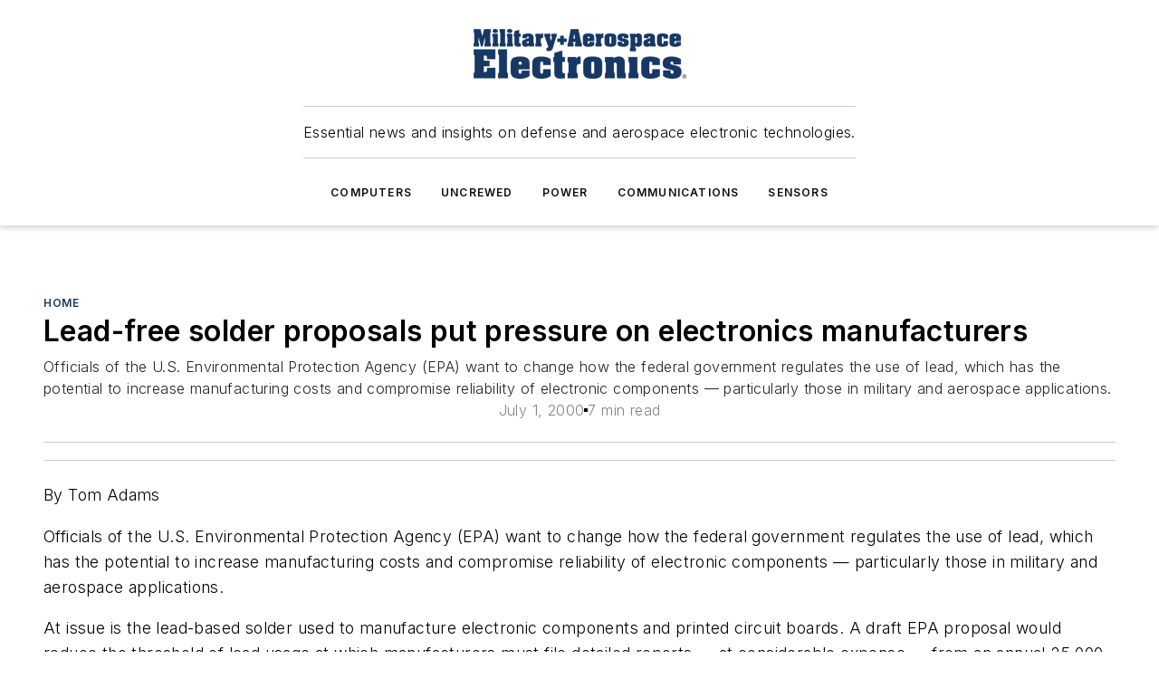

--- FILE ---
content_type: text/html;charset=utf-8
request_url: https://www.militaryaerospace.com/home/article/16706536/lead-free-solder-proposals-put-pressure-on-electronics-manufacturers
body_size: 49860
content:
<!DOCTYPE html><html  lang="en"><head><meta charset="utf-8"><meta name="viewport" content="width=device-width, initial-scale=1, shrink-to-fit=no"><script type="text/javascript" src="/ruxitagentjs_ICA7NVfqrux_10329260115094557.js" data-dtconfig="rid=RID_128192236|rpid=858949356|domain=militaryaerospace.com|reportUrl=/rb_bf25051xng|app=ea7c4b59f27d43eb|cuc=ll64881i|owasp=1|mel=100000|expw=1|featureHash=ICA7NVfqrux|dpvc=1|lastModification=1769448034484|tp=500,50,0|rdnt=1|uxrgce=1|srbbv=2|agentUri=/ruxitagentjs_ICA7NVfqrux_10329260115094557.js"></script><script type="importmap">{"imports":{"#entry":"/_nuxt/CaHEyuQ-.js"}}</script><title>Lead-free solder proposals put pressure on electronics manufacturers | Military Aerospace</title><link href="https://fonts.gstatic.com" rel="preconnect"><link href="https://cdn.cookielaw.org" rel="preconnect"><link href="https://aerilon.graphql.aspire-ebm.com" rel="preconnect"><style type="text/css">
            :root {
              --spacing-unit: 6px;
--spacing: 48px;
--color-line: #CDCDCD;
--color-primary-main: #1A3763;
--color-primary-container: #234a86;
--color-on-primary-container: #0e1e36;
--color-secondary-main: #1B447D;
--color-secondary-container: #f7faff;
--color-on-secondary-container: #07111f;
--color-black: #0d0d0d;
--color-white: #ffffff;
--color-grey: #b2c3ce;
--color-light-grey: #e0e0e0;
--primary-font-family: Inter;
--site-max-width: 1300px;
            }
          </style><style>@media (max-width:760px){.mobile-hidden{display:none!important}}.admin-layout a{color:#3867a6}.admin-layout .vs__dropdown-toggle{background:#fff;border:1px solid #9da4b0}.ebm-layout{overflow-anchor:none;width:100%}</style><style>@media (max-width:760px){.mobile-hidden[data-v-38cf8690]{display:none!important}}.admin-layout a[data-v-38cf8690]{color:#3867a6}.admin-layout .vs__dropdown-toggle[data-v-38cf8690]{background:#fff;border:1px solid #9da4b0}.ebm-page[data-v-38cf8690]{display:flex;flex-direction:column;font-family:Arial}.ebm-page .hasToolbar[data-v-38cf8690]{max-width:calc(100% - 49px)}.ebm-page__layout[data-v-38cf8690]{z-index:2}.ebm-page__layout[data-v-38cf8690],.ebm-page__page[data-v-38cf8690]{flex:1;pointer-events:none;position:relative}.ebm-page__page[data-v-38cf8690]{display:flex;flex-direction:column;z-index:1}.ebm-page__main[data-v-38cf8690]{flex:1;margin:auto;width:100%}.ebm-page__content[data-v-38cf8690]{padding:0;pointer-events:all}@media (min-width:600px){.ebm-page__content[data-v-38cf8690]{padding:"0 10px"}}.ebm-page__reskin-background[data-v-38cf8690]{background-position:top;background-repeat:no-repeat;background-size:cover;height:100%;left:0;overflow:hidden;position:fixed;top:0;width:100%;z-index:0}.ebm-page__reskin-ad[data-v-38cf8690]{padding:1.5rem 0;position:relative;text-align:center;z-index:1}.ebm-page__siteskin-ad[data-v-38cf8690]{margin-top:24px;pointer-events:all;position:fixed;transition:all 125ms;z-index:100}.ebm-page__siteskin-ad__left[data-v-38cf8690]{right:50%}@media (max-width:1636px){.ebm-page__siteskin-ad__left[data-v-38cf8690]{display:none}}.ebm-page__siteskin-ad__right[data-v-38cf8690]{left:50%}@media (max-width:1636px){.ebm-page__siteskin-ad__right[data-v-38cf8690]{display:none}}.ebm-page .ebm-page__primary[data-v-38cf8690]{margin-top:0}.ebm-page .page-content-wrapper[data-v-38cf8690]{margin:auto;width:100%}.ebm-page .load-more[data-v-38cf8690]{padding:10px 0;pointer-events:all;text-align:center;width:100%}.ebm-page .load-more[data-v-38cf8690]>*{margin:auto;padding:0 5px}.ebm-page .load-more .label[data-v-38cf8690]{display:flex;flex-direction:row}.ebm-page .load-more .label[data-v-38cf8690]>*{margin:0 5px}.ebm-page .footer[data-v-38cf8690]{position:relative}.ebm-page .ebm-page__primary[data-v-38cf8690]{margin-top:calc(var(--spacing)/2)}.ebm-page .ebm-page__content[data-v-38cf8690]{display:flex;flex-direction:column;gap:var(--spacing);margin:0!important}.ebm-page .ebm-page__content[data-v-38cf8690]>*{position:relative}.ebm-page .ebm-page__content[data-v-38cf8690]>:after{background-color:var(--color-line);bottom:auto;bottom:calc(var(--spacing)*-.5*1);content:"";height:1px;left:0;position:absolute;right:0}.ebm-page .ebm-page__content[data-v-38cf8690]>:last-child:after{display:none}.ebm-page .page-content-wrapper[data-v-38cf8690]{display:flex;flex-direction:column;gap:var(--spacing);max-width:var(--site-max-width);padding:0 calc(var(--spacing)/2)}@media (min-width:800px){.ebm-page .page-content-wrapper[data-v-38cf8690]{padding:0 var(--spacing)}}.ebm-page .page-content-wrapper[data-v-38cf8690]>*{position:relative}.ebm-page .page-content-wrapper[data-v-38cf8690]>:after{background-color:var(--color-line);bottom:auto;bottom:calc(var(--spacing)*-.5*1);content:"";height:1px;left:0;position:absolute;right:0}.ebm-page .page-content-wrapper[data-v-38cf8690]>:last-child:after{display:none}.ebm-page .load-more[data-v-38cf8690]{padding:0}.ebm-page .secondary-pages .page-content-wrapper[data-v-38cf8690],.ebm-page.full-width .page-content-wrapper[data-v-38cf8690]{max-width:100%!important;padding:0!important}.ebm-page .secondary-pages .ebm-page__primary[data-v-38cf8690],.ebm-page.full-width .ebm-page__primary[data-v-38cf8690]{margin-top:0!important}@media print{.ebm-page__page[data-v-38cf8690]{display:block}}</style><style>@media (max-width:760px){.mobile-hidden[data-v-06639cce]{display:none!important}}.admin-layout a[data-v-06639cce]{color:#3867a6}.admin-layout .vs__dropdown-toggle[data-v-06639cce]{background:#fff;border:1px solid #9da4b0}#header-leaderboard-ad[data-v-06639cce]{align-items:center;display:flex;justify-content:center;padding:1rem}</style><style>html{scroll-padding-top:calc(var(--header-height) + 16px)}</style><style>@media (max-width:760px){.mobile-hidden[data-v-58298b0f]{display:none!important}}.admin-layout a[data-v-58298b0f]{color:#3867a6}.admin-layout .vs__dropdown-toggle[data-v-58298b0f]{background:#fff;border:1px solid #9da4b0}header[data-v-58298b0f]{bottom:0;margin:auto;position:sticky;top:0;transition:top .5s cubic-bezier(.645,.045,.355,1);z-index:50}header .reskin-ad[data-v-58298b0f]{padding:1.5rem 0;text-align:center}.navbar[data-v-58298b0f]{background-color:#fff;box-shadow:0 3px 6px #00000029;left:0;opacity:1;padding-bottom:2rem;padding-top:2rem;right:0}.navbar .content[data-v-58298b0f]{margin:auto;max-width:var(--site-max-width);padding:0 calc(var(--spacing)/2)}@media (min-width:800px){.navbar .content[data-v-58298b0f]{padding:0 var(--spacing)}}.top-navbar[data-v-58298b0f]{align-items:center;display:flex;justify-content:space-between}@media (max-width:900px){.logo[data-v-58298b0f]{flex-grow:1}.logo img[data-v-58298b0f]{max-width:180px}}@media (max-width:450px){.logo img[data-v-58298b0f]{max-width:140px}}@media (max-width:370px){.logo img[data-v-58298b0f]{max-width:120px}}@media (max-width:350px){.logo img[data-v-58298b0f]{max-width:100px}}.bottom-navbar[data-v-58298b0f]{max-height:100px;overflow:visible;transition:all .15s cubic-bezier(.86,0,.07,1)}.bottom-navbar.hidden[data-v-58298b0f]{max-height:0;overflow:hidden;transform:scale(0)}.actions[data-v-58298b0f]{align-items:center;-moz-column-gap:.5rem;column-gap:.5rem;display:flex;flex-basis:0;flex-grow:1}@media (max-width:900px){.actions[data-v-58298b0f]{flex-basis:auto;flex-grow:0}}.actions.left[data-v-58298b0f]{justify-content:left}.actions.right[data-v-58298b0f]{-moz-column-gap:0;column-gap:0;justify-content:right}.actions .login-container[data-v-58298b0f]{display:flex;gap:16px}@media (max-width:900px){.actions .login-container[data-v-58298b0f]{gap:8px}}@media (max-width:450px){.actions .login-container[data-v-58298b0f]{gap:4px}}@media (max-width:900px){.search-icon[data-v-58298b0f]{display:none}}.cta[data-v-58298b0f]{border-bottom:1px solid var(--color-line);border-top:1px solid var(--color-line);margin:1.5rem auto auto;width:-moz-fit-content;width:fit-content}@media (max-width:900px){.cta[data-v-58298b0f]{display:none}}.sub-menu[data-v-58298b0f]{align-items:center;display:flex;justify-content:center;list-style:none;margin-top:1.5rem;padding:0;white-space:nowrap}@media (max-width:1000px){.sub-menu[data-v-58298b0f]{display:none}}.sub-menu-item[data-v-58298b0f]{margin-left:1rem;margin-right:1rem}.menu-item[data-v-58298b0f],.sub-menu-link[data-v-58298b0f]{color:var(--color-black);font-size:.75rem;font-weight:600;letter-spacing:.1em;text-transform:uppercase}.popover-menu[data-v-58298b0f]{align-items:flex-start;background-color:#fff;box-shadow:0 3px 6px #00000029;display:flex;flex-direction:column;justify-content:left;padding:1.5rem;text-align:left;width:200px}.popover-menu .menu-item[data-v-58298b0f]{align-items:center;display:flex;margin-bottom:1rem}.popover-menu .menu-item .icon[data-v-58298b0f]{margin-right:1rem}</style><style>@media (max-width:760px){.mobile-hidden{display:none!important}}.admin-layout a{color:#3867a6}.admin-layout .vs__dropdown-toggle{background:#fff;border:1px solid #9da4b0}.ebm-icon{cursor:pointer}.ebm-icon .tooltip-wrapper{display:block}.ebm-icon.disabled{cursor:not-allowed}.ebm-icon.arrowUp{margin-top:3px}.ebm-icon.arrowDown{margin-top:-5px;transform:rotate(180deg)}.ebm-icon.loading{animation-duration:2s;animation-iteration-count:infinite;animation-name:spin;animation-timing-function:linear}.ebm-icon.label{align-items:center;display:flex;flex-direction:column;font-size:.8em;justify-content:center;padding:0 5px}@keyframes spin{0%{transform:rotate(0)}to{transform:rotate(1turn)}}.ebm-icon .icon,.ebm-icon svg{display:block}</style><style>@media (max-width:760px){.mobile-hidden{display:none!important}}.admin-layout a{color:#3867a6}.admin-layout .vs__dropdown-toggle{background:#fff;border:1px solid #9da4b0}.ebm-mega-menu{background-color:var(--color-black);color:#fff;container-type:inline-size;display:none;height:100%;left:0;opacity:0;overflow:auto;position:fixed;text-align:center;top:0;transition-behavior:allow-discrete;transition-duration:.3s;transition-property:overlay display opacity;width:100%}.ebm-mega-menu.cms-user-logged-in{left:49px;width:calc(100% - 49px)}.ebm-mega-menu.open{display:block;opacity:1}@starting-style{.ebm-mega-menu.open{opacity:0}}@container (max-width: 750px){.ebm-mega-menu .mega-menu-header{display:flex}}.ebm-mega-menu .mega-menu-header .icon{margin-left:30px;margin-top:40px;width:24px}.ebm-mega-menu .mega-menu-header .logo{height:35px;max-width:100%}@container (min-width: 750px){.ebm-mega-menu .mega-menu-header .logo{height:50px;margin-bottom:30px}}@container (max-width: 750px){.ebm-mega-menu .mega-menu-header .logo{margin-top:20px}.ebm-mega-menu .mega-menu-header .logo img{height:auto;margin-left:5px;max-width:140px}}.ebm-mega-menu .mega-menu-container{margin:auto}@container (min-width: 750px){.ebm-mega-menu .mega-menu-container{max-width:850px;width:100%}}.ebm-mega-menu .mega-menu-container .search-field{padding-bottom:50px}@container (max-width: 900px){.ebm-mega-menu .mega-menu-container .search-field{margin-left:calc(var(--spacing)/2);margin-right:calc(var(--spacing)/2)}}.ebm-mega-menu .mega-menu-container .nav-links{display:grid;gap:calc(var(--spacing)/2);grid-template-columns:1fr;position:relative}.ebm-mega-menu .mega-menu-container .nav-links:after{background-color:var(--color-line);bottom:auto;bottom:calc(var(--spacing)*-.5*1);content:"";height:1px;left:0;position:absolute;right:0}.ebm-mega-menu .mega-menu-container .nav-links:last-child:after{display:none}@container (max-width: 900px){.ebm-mega-menu .mega-menu-container .nav-links{margin-left:calc(var(--spacing)/2);margin-right:calc(var(--spacing)/2)}}@container (min-width: 750px){.ebm-mega-menu .mega-menu-container .nav-links{gap:calc(var(--spacing)*2);grid-template-columns:1fr 1fr 1fr;padding-bottom:var(--spacing)}}.ebm-mega-menu .mega-menu-container .nav-links .section{display:flex;flex-direction:column;font-weight:400;list-style:none;text-align:center}@container (max-width: 750px){.ebm-mega-menu .mega-menu-container .nav-links .section{gap:5px;padding-top:30px;position:relative}.ebm-mega-menu .mega-menu-container .nav-links .section:after{background-color:var(--color-line);bottom:auto;bottom:calc(var(--spacing)*-.5*1);content:"";height:1px;left:0;position:absolute;right:0}.ebm-mega-menu .mega-menu-container .nav-links .section:last-child:after{display:none}.ebm-mega-menu .mega-menu-container .nav-links .section:first-child{padding-top:15px}}@container (min-width: 750px){.ebm-mega-menu .mega-menu-container .nav-links .section{border-bottom:none;font-size:1.25rem;gap:16px;position:relative;text-align:left}.ebm-mega-menu .mega-menu-container .nav-links .section:after{background-color:var(--color-line);bottom:0;content:"";height:100%;left:auto;position:absolute;right:calc(var(--spacing)*-.5*2);top:0;width:1px}.ebm-mega-menu .mega-menu-container .nav-links .section:last-child:after{display:none}}.ebm-mega-menu .mega-menu-container .nav-links .section a{color:#fff}.ebm-mega-menu .mega-menu-container .nav-links .section .title{font-size:.75rem;font-weight:400;text-transform:uppercase}.ebm-mega-menu .mega-menu-container .affiliate-links{display:flex;justify-content:center;margin-top:var(--spacing);padding:calc(var(--spacing)*.5);position:relative}.ebm-mega-menu .mega-menu-container .affiliate-links:after{background-color:var(--color-line);bottom:auto;bottom:calc(var(--spacing)*-.5*1);content:"";height:1px;left:0;position:absolute;right:0}.ebm-mega-menu .mega-menu-container .affiliate-links:last-child:after{display:none}.ebm-mega-menu .mega-menu-container .affiliate-links .ebm-affiliated-brands-direction{flex-direction:column;gap:calc(var(--spacing)*.5)}.ebm-mega-menu .mega-menu-container .social-links{align-items:center;display:flex;flex-direction:column;font-size:.75rem;justify-content:center;margin-top:var(--spacing);padding:calc(var(--spacing)*.5);text-transform:uppercase}.ebm-mega-menu .mega-menu-container .social-links .socials{gap:16px;margin:16px 16px 24px}</style><style>@media (max-width:760px){.mobile-hidden{display:none!important}}.admin-layout a{color:#3867a6}.admin-layout .vs__dropdown-toggle{background:#fff;border:1px solid #9da4b0}.ebm-search-field{container-type:inline-size;position:relative}.ebm-search-field .input{padding:10px 0;position:relative;width:100%}.ebm-search-field .input .icon{bottom:0;height:24px;margin:auto;position:absolute;right:.5rem;top:0}.ebm-search-field .input .clear-icon{bottom:0;height:24px;margin:auto;position:absolute;right:2.5rem;top:0}.ebm-search-field .input input{background-color:var(--c4e26338);border:1px solid var(--7798abdd);border-radius:5px;color:var(--0c12ecfc);font-size:1em;padding:1rem 8px 1rem 20px;width:100%}.ebm-search-field .sponsor-container{align-items:center;display:flex;font-size:.5rem;gap:5px;height:24px;margin:auto;position:absolute;right:10%;top:20%}@container (max-width: 750px){.ebm-search-field .sponsor-container{justify-content:flex-end;padding:10px 15px 0 0;position:static}}.ebm-search-field input[type=search]::-webkit-search-cancel-button,.ebm-search-field input[type=search]::-webkit-search-decoration{-webkit-appearance:none;appearance:none}</style><style>@media (max-width:760px){.mobile-hidden[data-v-3823c912]{display:none!important}}.admin-layout a[data-v-3823c912]{color:#3867a6}.admin-layout .vs__dropdown-toggle[data-v-3823c912]{background:#fff;border:1px solid #9da4b0}.ebm-affiliated-brands[data-v-3823c912]{display:flex;flex-direction:row;font-size:.75rem}.ebm-affiliated-brands__label[data-v-3823c912]{display:block;padding:0 calc(var(--spacing)/2)}.ebm-affiliated-brands__links[data-v-3823c912]{display:flex;flex-direction:row;flex-wrap:wrap;justify-content:center}.ebm-affiliated-brands__links>div[data-v-3823c912]{padding:0 calc(var(--spacing)/4)}.ebm-affiliated-brands__links>div a[data-v-3823c912]{color:var(--link-color);font-weight:600}</style><style>@media (max-width:760px){.mobile-hidden[data-v-8e92f456]{display:none!important}}.admin-layout a[data-v-8e92f456]{color:#3867a6}.admin-layout .vs__dropdown-toggle[data-v-8e92f456]{background:#fff;border:1px solid #9da4b0}.ebm-socials[data-v-8e92f456]{display:flex;flex-wrap:wrap}.ebm-socials__icon[data-v-8e92f456]{cursor:pointer;margin-right:7px;text-decoration:none}.ebm-socials .text[data-v-8e92f456]{height:0;overflow:hidden;text-indent:-9999px}</style><style>@media (max-width:760px){.mobile-hidden{display:none!important}}.admin-layout a{color:#3867a6}.admin-layout .vs__dropdown-toggle{background:#fff;border:1px solid #9da4b0}.ebm-ad-target__outer{display:flex;height:auto;justify-content:center;max-width:100%;width:100%}.ebm-ad-target__inner{align-items:center;display:flex}.ebm-ad-target img{max-width:100%}.ebm-ad-target iframe{box-shadow:0 .125rem .25rem #00000013}</style><style>@media (max-width:760px){.mobile-hidden[data-v-4c12f864]{display:none!important}}.admin-layout a[data-v-4c12f864]{color:#3867a6}.admin-layout .vs__dropdown-toggle[data-v-4c12f864]{background:#fff;border:1px solid #9da4b0}#sticky-bottom-ad[data-v-4c12f864]{align-items:center;background:#000000bf;display:flex;justify-content:center;left:0;padding:8px;position:fixed;right:0;z-index:999}#sticky-bottom-ad .close-button[data-v-4c12f864]{background:none;border:0;color:#fff;cursor:pointer;font-weight:900;margin:8px;position:absolute;right:0;top:0}.slide-up-enter[data-v-4c12f864],.slide-up-leave-to[data-v-4c12f864]{opacity:0;transform:translateY(200px)}.slide-up-enter-active[data-v-4c12f864]{transition:all .25s ease-out}.slide-up-leave-active[data-v-4c12f864]{transition:all .25s ease-in}</style><style>@media (max-width:760px){.mobile-hidden[data-v-0622f0e1]{display:none!important}}.admin-layout a[data-v-0622f0e1]{color:#3867a6}.admin-layout .vs__dropdown-toggle[data-v-0622f0e1]{background:#fff;border:1px solid #9da4b0}.grid[data-v-0622f0e1]{container-type:inline-size;margin:auto}.grid .grid-row[data-v-0622f0e1]{position:relative}.grid .grid-row[data-v-0622f0e1]:after{background-color:var(--color-line);bottom:auto;bottom:calc(var(--spacing)*-.5*1);content:"";height:1px;left:0;position:absolute;right:0}.grid .grid-row.hide-bottom-border[data-v-0622f0e1]:after,.grid .grid-row[data-v-0622f0e1]:last-child:after{display:none}@container (width >= 750px){.grid .grid-row.mobile-only[data-v-0622f0e1]{display:none}}@container (width < 750px){.grid .grid-row.exclude-mobile[data-v-0622f0e1]{display:none}}</style><style>@media (max-width:760px){.mobile-hidden[data-v-840eddae]{display:none!important}}.admin-layout a[data-v-840eddae]{color:#3867a6}.admin-layout .vs__dropdown-toggle[data-v-840eddae]{background:#fff;border:1px solid #9da4b0}.web-row[data-v-840eddae]{container-type:inline-size}.web-row .row[data-v-840eddae]{--col-size:calc(50% - var(--spacing)*1/2);display:grid;padding-bottom:0ver;padding-top:0;width:100%}@media (min-width:750px){.web-row .row[data-v-840eddae]{padding-left:0;padding-right:0}}@media (min-width:500px){.web-row .row.restricted[data-v-840eddae]{margin:auto;max-width:66%}}.web-row .row .column-wrapper[data-v-840eddae]{display:flex;order:0;width:100%}.web-row .row.largest_first.layout1_2 .column-wrapper[data-v-840eddae]:nth-child(2),.web-row .row.largest_first.layout1_2_1 .column-wrapper[data-v-840eddae]:nth-child(2),.web-row .row.largest_first.layout1_3 .column-wrapper[data-v-840eddae]:nth-child(2){order:-1}@container (min-width: 750px){.web-row .row.layout1_1[data-v-840eddae]{display:grid;grid-template-columns:minmax(0,1fr) minmax(0,1fr)}.web-row .row.layout1_1 .column-wrapper[data-v-840eddae]{position:relative}.web-row .row.layout1_1 .column-wrapper[data-v-840eddae]:after{background-color:var(--color-line);bottom:0;content:"";height:100%;left:auto;position:absolute;right:calc(var(--spacing)*-.5*1);top:0;width:1px}.web-row .row.layout1_1 .column-wrapper[data-v-840eddae]:last-child:after{display:none}.web-row .row.layout1_2[data-v-840eddae]{display:grid;grid-template-columns:minmax(0,var(--col-size)) minmax(0,var(--col-size))}.web-row .row.layout1_2 .column-wrapper[data-v-840eddae]{position:relative}.web-row .row.layout1_2 .column-wrapper[data-v-840eddae]:after{background-color:var(--color-line);bottom:0;content:"";height:100%;left:auto;position:absolute;right:calc(var(--spacing)*-.5*1);top:0;width:1px}.web-row .row.layout1_2 .column-wrapper[data-v-840eddae]:last-child:after{display:none}.web-row .row.layout1_2 .column-wrapper[data-v-840eddae]:nth-child(2){order:0!important}}@container (min-width: 1050px){.web-row .row.layout1_2[data-v-840eddae]{--col-size:calc(33.33333% - var(--spacing)*2/3);grid-template-columns:var(--col-size) calc(var(--col-size)*2 + var(--spacing))}}@container (min-width: 750px){.web-row .row.layout2_1[data-v-840eddae]{display:grid;grid-template-columns:minmax(0,var(--col-size)) minmax(0,var(--col-size))}.web-row .row.layout2_1 .column-wrapper[data-v-840eddae]{position:relative}.web-row .row.layout2_1 .column-wrapper[data-v-840eddae]:after{background-color:var(--color-line);bottom:0;content:"";height:100%;left:auto;position:absolute;right:calc(var(--spacing)*-.5*1);top:0;width:1px}.web-row .row.layout2_1 .column-wrapper[data-v-840eddae]:last-child:after{display:none}}@container (min-width: 1050px){.web-row .row.layout2_1[data-v-840eddae]{--col-size:calc(33.33333% - var(--spacing)*2/3);grid-template-columns:calc(var(--col-size)*2 + var(--spacing)) var(--col-size)}}@container (min-width: 1100px){.web-row .row.layout1_1_1[data-v-840eddae]{--col-size:calc(33.33333% - var(--spacing)*2/3);display:grid;grid-template-columns:minmax(0,var(--col-size)) minmax(0,var(--col-size)) minmax(0,var(--col-size))}.web-row .row.layout1_1_1 .column-wrapper[data-v-840eddae]{position:relative}.web-row .row.layout1_1_1 .column-wrapper[data-v-840eddae]:after{background-color:var(--color-line);bottom:0;content:"";height:100%;left:auto;position:absolute;right:calc(var(--spacing)*-.5*1);top:0;width:1px}.web-row .row.layout1_1_1 .column-wrapper[data-v-840eddae]:last-child:after{display:none}}</style><style>@media (max-width:760px){.mobile-hidden{display:none!important}}.admin-layout a{color:#3867a6}.admin-layout .vs__dropdown-toggle{background:#fff;border:1px solid #9da4b0}.web-grid-title{align-items:center;container-type:inline-size;font-family:var(--primary-font-family);margin-bottom:calc(var(--spacing)/2);max-width:100%;width:100%}.web-grid-title .title{display:flex;flex:1 0 auto;font-size:1.9rem;font-weight:600;gap:var(--spacing-unit);letter-spacing:-.01em;line-height:40px;max-width:100%;overflow:hidden;text-overflow:ellipsis}.web-grid-title .title .grid-title-image-icon{height:23px;margin-top:8px}.web-grid-title.has-link .title{max-width:calc(100% - 100px)}.web-grid-title .divider{background-color:var(--color-line);height:1px;width:100%}.web-grid-title .view-more{color:var(--color-primary-main);cursor:primary;flex:0 1 auto;font-size:.75rem;font-weight:600;letter-spacing:.05em;line-height:18px;text-transform:uppercase;white-space:nowrap}@container (max-width: 500px){.web-grid-title .view-more{display:none}}.web-grid-title.primary{display:flex;gap:5px}.web-grid-title.primary .topbar,.web-grid-title.secondary .divider,.web-grid-title.secondary .view-more{display:none}.web-grid-title.secondary .topbar{background-color:var(--color-primary-main);height:8px;margin-bottom:calc(var(--spacing)/3);width:80px}</style><style>@media (max-width:760px){.mobile-hidden[data-v-2e2a3563]{display:none!important}}.admin-layout a[data-v-2e2a3563]{color:#3867a6}.admin-layout .vs__dropdown-toggle[data-v-2e2a3563]{background:#fff;border:1px solid #9da4b0}.column[data-v-2e2a3563]{align-items:stretch;display:flex;flex-wrap:wrap;height:100%;position:relative}.column[data-v-2e2a3563],.column .standard-blocks[data-v-2e2a3563],.column .sticky-blocks[data-v-2e2a3563]{width:100%}.column.block-align-center[data-v-2e2a3563]{align-items:center;justify-content:center}.column.block-align-top[data-v-2e2a3563]{align-items:top;flex-direction:column}.column.block-align-sticky[data-v-2e2a3563]{align-items:start;display:block;justify-content:center}.column.block-align-equalize[data-v-2e2a3563]{align-items:stretch}.column .sticky-blocks.has-standard[data-v-2e2a3563]{margin-top:var(--spacing)}.column .block-wrapper[data-v-2e2a3563]{max-width:100%;position:relative}.column .block-wrapper[data-v-2e2a3563]:after{background-color:var(--color-line);bottom:auto;bottom:calc(var(--spacing)*-.5*1);content:"";height:1px;left:0;position:absolute;right:0}.column .block-wrapper.hide-bottom-border[data-v-2e2a3563]:after,.column .block-wrapper[data-v-2e2a3563]:last-child:after,.column .standard-blocks:not(.has-sticky) .block-wrapper[data-v-2e2a3563]:last-child:after,.column .sticky-blocks .block-wrapper[data-v-2e2a3563]:last-child:after{display:none}@media print{.column[data-v-2e2a3563]{height:auto}}</style><style>@media (max-width:760px){.mobile-hidden[data-v-a4efc542]{display:none!important}}.admin-layout a[data-v-a4efc542]{color:#3867a6}.admin-layout .vs__dropdown-toggle[data-v-a4efc542]{background:#fff;border:1px solid #9da4b0}.block[data-v-a4efc542]{display:flex;flex-direction:column;overflow:visible;width:100%}.block .block-title[data-v-a4efc542]{margin-bottom:calc(var(--spacing)/2)}.block .above-cta[data-v-a4efc542]{height:100%}.block .title[data-v-a4efc542]{font-size:1rem;line-height:1rem;text-transform:uppercase}.block .title a[data-v-a4efc542]{color:inherit;text-decoration:none}.block .title a[data-v-a4efc542]:hover{text-decoration:underline}.block .title template[data-v-a4efc542]{display:inline-block}.block .content[data-v-a4efc542]{display:flex;width:100%}.block .cta[data-v-a4efc542]{align-items:center;display:flex;flex-direction:column;font-size:1rem;gap:calc(var(--spacing)/2);justify-content:space-between}@container (width > 500px){.block .cta[data-v-a4efc542]{flex-direction:row}}</style><style>@media (max-width:760px){.mobile-hidden[data-v-3dec0756]{display:none!important}}.admin-layout a[data-v-3dec0756]{color:#3867a6}.admin-layout .vs__dropdown-toggle[data-v-3dec0756]{background:#fff;border:1px solid #9da4b0}.ebm-button-wrapper[data-v-3dec0756]{display:inline-block}.ebm-button-wrapper .ebm-button[data-v-3dec0756]{border:1px solid;border-radius:.1rem;cursor:pointer;display:block;font-weight:600;outline:none;text-transform:uppercase;width:100%}.ebm-button-wrapper .ebm-button .content[data-v-3dec0756]{align-items:center;display:flex;gap:var(--spacing-unit);justify-content:center}.ebm-button-wrapper .ebm-button .content.icon-right[data-v-3dec0756]{flex-direction:row-reverse}.ebm-button-wrapper .ebm-button[data-v-3dec0756]:focus,.ebm-button-wrapper .ebm-button[data-v-3dec0756]:hover{box-shadow:0 0 .1rem #3e5d8580;filter:contrast(125%)}.ebm-button-wrapper .ebm-button[data-v-3dec0756]:active{box-shadow:0 0 .3rem #1c417280}.ebm-button-wrapper .ebm-button[data-v-3dec0756]:active:after{height:200px;width:200px}.ebm-button-wrapper .ebm-button--small[data-v-3dec0756]{font-size:.75rem;padding:.2rem .4rem}.ebm-button-wrapper .ebm-button--medium[data-v-3dec0756]{font-size:.75rem;padding:.3rem .6rem}.ebm-button-wrapper .ebm-button--large[data-v-3dec0756]{font-size:.75rem;line-height:1.25rem;padding:.5rem 1rem}@media (max-width:450px){.ebm-button-wrapper .ebm-button--large[data-v-3dec0756]{padding:.5rem}}.ebm-button-wrapper .ebm-button--fullWidth[data-v-3dec0756]{font-size:1.15rem;margin:0 auto;padding:.5rem 1rem;width:100%}.ebm-button-wrapper.primary .ebm-button[data-v-3dec0756],.ebm-button-wrapper.solid .ebm-button[data-v-3dec0756]{background-color:var(--button-accent-color);border-color:var(--button-accent-color);color:var(--button-text-color)}.ebm-button-wrapper.primary .ebm-button[data-v-3dec0756]:hover,.ebm-button-wrapper.solid .ebm-button[data-v-3dec0756]:hover{text-decoration:underline}.ebm-button-wrapper.hollow .ebm-button[data-v-3dec0756]{background-color:transparent;background-color:#fff;border:1px solid var(--button-accent-color);color:var(--button-accent-color)}.ebm-button-wrapper.hollow .ebm-button[data-v-3dec0756]:hover{text-decoration:underline}.ebm-button-wrapper.borderless .ebm-button[data-v-3dec0756]{background-color:transparent;border-color:transparent;color:var(--button-accent-color)}.ebm-button-wrapper.borderless .ebm-button[data-v-3dec0756]:hover{background-color:var(--button-accent-color);color:#fff;text-decoration:underline}.ebm-button-wrapper .ebm-button[data-v-3dec0756]{transition:all .15s ease-in-out}</style><style>@media (max-width:760px){.mobile-hidden{display:none!important}}.admin-layout a{color:#3867a6}.admin-layout .vs__dropdown-toggle{background:#fff;border:1px solid #9da4b0}.web-footer-new{display:flex;font-size:1rem;font-weight:400;justify-content:center;padding-bottom:calc(var(--spacing)/2);pointer-events:all;width:100%}.web-footer-new a{color:var(--link-color)}.web-footer-new .container{display:flex;justify-content:center;width:100%}.web-footer-new .container .container-wrapper{display:flex;flex-direction:column;gap:var(--spacing);width:100%}@media (min-width:800px){.web-footer-new .container{flex-direction:row}}.web-footer-new .container .row{position:relative;width:100%}.web-footer-new .container .row:after{background-color:var(--color-line);bottom:auto;bottom:calc(var(--spacing)*-.5*1);content:"";height:1px;left:0;position:absolute;right:0}.web-footer-new .container .row:last-child:after{display:none}.web-footer-new .container .row.full-width{justify-items:center}.web-footer-new .container .column-wrapper{display:grid;gap:var(--spacing);grid-template-columns:1fr}.web-footer-new .container .column-wrapper.full-width{max-width:var(--site-max-width)!important;padding:0 calc(var(--spacing)*1.5);width:100%}.web-footer-new .container .column-wrapper .col{align-items:center;display:flex;flex-direction:column;gap:calc(var(--spacing)/4);justify-content:center;margin:0 auto;max-width:80%;position:relative;text-align:center}.web-footer-new .container .column-wrapper .col:after{background-color:var(--color-line);bottom:auto;bottom:calc(var(--spacing)*-.5*1);content:"";height:1px;left:0;position:absolute;right:0}.web-footer-new .container .column-wrapper .col:last-child:after{display:none}.web-footer-new .container .column-wrapper .col.valign-middle{align-self:center}@media (min-width:800px){.web-footer-new .container .column-wrapper{align-items:start;gap:var(--spacing)}.web-footer-new .container .column-wrapper.cols1_1_1{grid-template-columns:1fr 1fr 1fr}.web-footer-new .container .column-wrapper.cols1_1{grid-template-columns:1fr 1fr}.web-footer-new .container .column-wrapper .col{align-items:start;max-width:100%;position:relative;text-align:left}.web-footer-new .container .column-wrapper .col:after{background-color:var(--color-line);bottom:0;content:"";height:100%;left:auto;position:absolute;right:calc(var(--spacing)*-.5*1);top:0;width:1px}.web-footer-new .container .column-wrapper .col:last-child:after{display:none}}.web-footer-new .corporatelogo{align-self:center;filter:brightness(0);height:auto;margin-right:var(--spacing-unit);width:100px}.web-footer-new .menu-copyright{align-items:center;display:flex;flex-direction:column;gap:calc(var(--spacing)/2)}.web-footer-new .menu-copyright.full-width{max-width:var(--site-max-width);padding:0 calc(var(--spacing)*1.5);width:100%}.web-footer-new .menu-copyright .links{display:flex;font-size:.75rem;gap:calc(var(--spacing)/4);list-style:none;margin:0;padding:0}.web-footer-new .menu-copyright .copyright{display:flex;flex-direction:row;flex-wrap:wrap;font-size:.8em;justify-content:center}@media (min-width:800px){.web-footer-new .menu-copyright{flex-direction:row;justify-content:space-between}}.web-footer-new .blocktitle{color:#000;font-size:1.1rem;font-weight:600;width:100%}.web-footer-new .web-affiliated-brands-direction{flex-direction:column}@media (min-width:800px){.web-footer-new .web-affiliated-brands-direction{flex-direction:row}}</style><style>@media (max-width:760px){.mobile-hidden{display:none!important}}.admin-layout a{color:#3867a6}.admin-layout .vs__dropdown-toggle{background:#fff;border:1px solid #9da4b0}.ebm-web-subscribe-wrapper{display:flex;flex-direction:column;height:100%;overflow:auto}.ebm-web-subscribe-content{height:100%;overflow:auto;padding:calc(var(--spacing)*.5) var(--spacing)}@container (max-width: 750px){.ebm-web-subscribe-content{padding-bottom:100%}}.ebm-web-subscribe-content .web-subscribe-header .web-subscribe-title{align-items:center;display:flex;gap:var(--spacing);justify-content:space-between;line-height:normal}.ebm-web-subscribe-content .web-subscribe-header .web-subscribe-title .close-button{align-items:center;cursor:pointer;display:flex;font-size:.75rem;font-weight:600;text-transform:uppercase}.ebm-web-subscribe-content .web-subscribe-header .web-subscribe-subtext{padding-bottom:var(--spacing)}.ebm-web-subscribe-content .web-subscribe-header .newsletter-items{display:grid;gap:10px;grid-template-columns:1fr 1fr}@container (max-width: 750px){.ebm-web-subscribe-content .web-subscribe-header .newsletter-items{grid-template-columns:1fr}}.ebm-web-subscribe-content .web-subscribe-header .newsletter-items .newsletter-item{border:1px solid var(--color-line);display:flex;flex-direction:row;flex-direction:column;gap:1rem;padding:1rem}.ebm-web-subscribe-content .web-subscribe-header .newsletter-items .newsletter-item .newsletter-title{display:flex;font-size:1.25rem;font-weight:600;justify-content:space-between;letter-spacing:-.01em;line-height:25px}.ebm-web-subscribe-content .web-subscribe-header .newsletter-items .newsletter-item .newsletter-description{font-size:1rem;font-weight:400;letter-spacing:.0125em;line-height:24px}.web-subscribe-footer{background-color:#fff;box-shadow:0 4px 16px #00000040;width:100%}.web-subscribe-footer .subscribe-footer-wrapper{padding:var(--spacing)!important}.web-subscribe-footer .subscribe-footer-wrapper .user-info-container{align-items:center;display:flex;justify-content:space-between;padding-bottom:calc(var(--spacing)*.5)}.web-subscribe-footer .subscribe-footer-wrapper .user-info-container .nl-user-info{align-items:center;display:flex;gap:10px}.web-subscribe-footer .subscribe-footer-wrapper .subscribe-login-container .nl-selected{font-size:1.25rem;font-weight:600;margin-bottom:10px}.web-subscribe-footer .subscribe-footer-wrapper .subscribe-login-container .form-fields-setup{display:flex;gap:calc(var(--spacing)*.125);padding-top:calc(var(--spacing)*.5)}@container (max-width: 1050px){.web-subscribe-footer .subscribe-footer-wrapper .subscribe-login-container .form-fields-setup{display:block}}.web-subscribe-footer .subscribe-footer-wrapper .subscribe-login-container .form-fields-setup .web-form-fields{z-index:100}.web-subscribe-footer .subscribe-footer-wrapper .subscribe-login-container .form-fields-setup .web-form-fields .field-label{font-size:.75rem}.web-subscribe-footer .subscribe-footer-wrapper .subscribe-login-container .form-fields-setup .form{display:flex;gap:calc(var(--spacing)*.125)}@container (max-width: 750px){.web-subscribe-footer .subscribe-footer-wrapper .subscribe-login-container .form-fields-setup .form{flex-direction:column;padding-bottom:calc(var(--spacing)*.5)}}.web-subscribe-footer .subscribe-footer-wrapper .subscribe-login-container .form-fields-setup .form .vs__dropdown-menu{max-height:8rem}@container (max-width: 750px){.web-subscribe-footer .subscribe-footer-wrapper .subscribe-login-container .form-fields-setup .form .vs__dropdown-menu{max-height:4rem}}.web-subscribe-footer .subscribe-footer-wrapper .subscribe-login-container .form-fields-setup .subscribe-button{margin-top:calc(var(--spacing)*.5);width:20%}@container (max-width: 1050px){.web-subscribe-footer .subscribe-footer-wrapper .subscribe-login-container .form-fields-setup .subscribe-button{width:100%}}.web-subscribe-footer .subscribe-footer-wrapper .subscribe-login-container .form-fields-setup .subscribe-button .ebm-button{height:3rem}.web-subscribe-footer .subscribe-footer-wrapper .subscribe-login-container .compliance-field{font-size:.75rem;line-height:18px;z-index:-1}.web-subscribe-footer .subscribe-footer-wrapper a{color:#000;text-decoration:underline}.web-subscribe-footer .subscribe-footer-wrapper .subscribe-consent{font-size:.75rem;letter-spacing:.025em;line-height:18px;padding:5px 0}.web-subscribe-footer .subscribe-footer-wrapper .account-check{padding-top:calc(var(--spacing)*.25)}</style><style>@media (max-width:760px){.mobile-hidden{display:none!important}}.admin-layout a{color:#3867a6}.admin-layout .vs__dropdown-toggle{background:#fff;border:1px solid #9da4b0}.ebm-web-pane{container-type:inline-size;height:100%;pointer-events:all;position:fixed;right:0;top:0;width:100%;z-index:100}.ebm-web-pane.hidden{pointer-events:none}.ebm-web-pane.hidden .web-pane-mask{opacity:0}.ebm-web-pane.hidden .contents{max-width:0}.ebm-web-pane .web-pane-mask{background-color:#000;display:table;height:100%;opacity:.8;padding:16px;transition:all .3s ease;width:100%}.ebm-web-pane .contents{background-color:#fff;bottom:0;max-width:1072px;position:absolute;right:0;top:0;transition:all .3s ease;width:100%}.ebm-web-pane .contents.cms-user-logged-in{width:calc(100% - 49px)}.ebm-web-pane .contents .close-icon{cursor:pointer;display:flex;justify-content:flex-end;margin:10px}</style><style>@media (max-width:760px){.mobile-hidden{display:none!important}}.admin-layout a{color:#3867a6}.admin-layout .vs__dropdown-toggle{background:#fff;border:1px solid #9da4b0}.gam-slot-builder{min-width:300px;width:100%}.gam-slot-builder iframe{max-width:100%;overflow:hidden}</style><style>@media (max-width:760px){.mobile-hidden{display:none!important}}.admin-layout a{color:#3867a6}.admin-layout .vs__dropdown-toggle{background:#fff;border:1px solid #9da4b0}.web-content-title-new{display:flex;flex-direction:column;gap:calc(var(--spacing));width:100%}.web-content-title-new>*{position:relative}.web-content-title-new>:after{background-color:var(--color-line);bottom:auto;bottom:calc(var(--spacing)*-.5*1);content:"";height:1px;left:0;position:absolute;right:0}.web-content-title-new>:last-child:after{display:none}.web-content-title-new .above-line{container-type:inline-size;display:flex;flex-direction:column;gap:calc(var(--spacing)/2)}.web-content-title-new .above-line .section-wrapper{display:flex;gap:calc(var(--spacing)/4)}.web-content-title-new .above-line .section-wrapper.center{margin-left:auto;margin-right:auto}.web-content-title-new .above-line .sponsored-label{color:var(--color-primary-main);font-size:.75rem;font-weight:600;letter-spacing:.05rem;text-transform:uppercase}.web-content-title-new .above-line .section{font-size:.75rem;font-weight:600;letter-spacing:.05em;text-transform:uppercase}.web-content-title-new .above-line .event-info{display:flex;flex-direction:column;font-size:.9rem;gap:calc(var(--spacing)/2)}.web-content-title-new .above-line .event-info .column{display:flex;flex-direction:column;font-size:.9rem;gap:calc(var(--spacing)/4);width:100%}.web-content-title-new .above-line .event-info .column .content{display:flex;gap:calc(var(--spacing)/4)}.web-content-title-new .above-line .event-info .column label{flex:0 0 80px;font-weight:600}.web-content-title-new .above-line .event-info>*{position:relative}.web-content-title-new .above-line .event-info>:after{background-color:var(--color-line);bottom:0;content:"";height:100%;left:auto;position:absolute;right:calc(var(--spacing)*-.5*1);top:0;width:1px}.web-content-title-new .above-line .event-info>:last-child:after{display:none}@container (min-width: 600px){.web-content-title-new .above-line .event-info{align-items:center;flex-direction:row;gap:calc(var(--spacing))}.web-content-title-new .above-line .event-info>*{position:relative}.web-content-title-new .above-line .event-info>:after{background-color:var(--color-line);bottom:0;content:"";height:100%;left:auto;position:absolute;right:calc(var(--spacing)*-.5*1);top:0;width:1px}.web-content-title-new .above-line .event-info>:last-child:after{display:none}.web-content-title-new .above-line .event-info .event-location{display:block}}.web-content-title-new .above-line .title-text{font-size:2rem;line-height:1.2}@container (width > 500px){.web-content-title-new .above-line .title-text{font-size:2.75rem}}.web-content-title-new .above-line .author-row{align-items:center;display:flex;flex-direction:column;gap:calc(var(--spacing)/3);justify-content:center}.web-content-title-new .above-line .author-row .all-authors{display:flex;gap:calc(var(--spacing)/3)}.web-content-title-new .above-line .author-row .date-read-time{align-items:center;display:flex;gap:calc(var(--spacing)/3)}.web-content-title-new .above-line .author-row .dot{align-items:center;grid-area:dot}.web-content-title-new .above-line .author-row .dot:after{background-color:#000;content:"";display:block;height:4px;width:4px}.web-content-title-new .above-line .author-row .dot.first{display:none}.web-content-title-new .above-line .author-row .date{grid-area:date}.web-content-title-new .above-line .author-row .read-time{grid-area:read-time}.web-content-title-new .above-line .author-row .date,.web-content-title-new .above-line .author-row .duration,.web-content-title-new .above-line .author-row .read-time{color:#000;opacity:.5}@container (width > 500px){.web-content-title-new .above-line .author-row{flex-direction:row}.web-content-title-new .above-line .author-row .dot.first{display:block}}@container (width > 700px){.web-content-title-new .above-line .author-row{justify-content:flex-start}}.web-content-title-new .above-line .teaser-text{color:#222;font-size:16px;padding-top:8px}@container (width > 500px){.web-content-title-new .above-line .teaser-text{font-size:17px}}@container (width > 700px){.web-content-title-new .above-line .teaser-text{font-size:18px}}@container (width > 1000px){.web-content-title-new .above-line .teaser-text{font-size:19px}}.web-content-title-new .above-line .podcast-series{align-items:center;color:var(--color-primary-main);display:flex;font-size:.85rem;font-weight:500;gap:6px;text-transform:uppercase}.web-content-title-new .below-line{align-items:center;display:flex;justify-content:space-between;width:100%}.web-content-title-new .below-line .print-favorite{display:flex;gap:calc(var(--spacing)/3);justify-content:flex-end}.web-content-title-new .image-wrapper{flex:1 0 auto;width:100%}.web-content-title-new .comment-count{align-items:center;cursor:pointer;display:flex;padding-left:8px}.web-content-title-new .comment-count .viafoura{align-items:center;background-color:transparent!important;display:flex;font-size:16px;font-weight:inherit;padding-left:4px}.web-content-title-new .event-location p{margin:0}.web-content-title-new .highlights h2{margin-bottom:24px}.web-content-title-new .highlights .text{font-size:18px}.web-content-title-new .highlights .text li{margin-bottom:16px}.web-content-title-new .highlights .text li:last-child{margin-bottom:0}.web-content-title-new .author-contributor,.web-content-title-new .company-link{color:#000;display:flex;flex-wrap:wrap}.web-content-title-new .author-contributor a,.web-content-title-new .company-link a{color:inherit!important;font-size:1rem;text-decoration:underline}.web-content-title-new .author-contributor .author{display:flex}.web-content-title-new.center{text-align:center}.web-content-title-new.center .breadcrumb{display:flex;justify-content:center}.web-content-title-new.center .author-row{justify-content:center}</style><style>@media (max-width:760px){.mobile-hidden[data-v-e69042fe]{display:none!important}}.admin-layout a[data-v-e69042fe]{color:#3867a6}.admin-layout .vs__dropdown-toggle[data-v-e69042fe]{background:#fff;border:1px solid #9da4b0}.ebm-share-list[data-v-e69042fe]{display:flex;gap:calc(var(--spacing)/3);list-style:none;overflow:hidden;padding:0;transition:.3s;width:100%}.ebm-share-list li[data-v-e69042fe]{margin:0;padding:0}.ebm-share-item[data-v-e69042fe]{border-radius:4px;cursor:pointer;margin:2px}</style><style>@media (max-width:760px){.mobile-hidden{display:none!important}}.admin-layout a{color:#3867a6}.admin-layout .vs__dropdown-toggle{background:#fff;border:1px solid #9da4b0}.body-block{flex:"1";max-width:100%;width:100%}.body-block .body-content{display:flex;flex-direction:column;gap:calc(var(--spacing)/2);width:100%}.body-block .gate{background:var(--color-secondary-container);border:1px solid var(--color-line);padding:calc(var(--spacing)/2)}.body-block .below-body{border-top:1px solid var(--color-line)}.body-block .below-body .contributors{display:flex;gap:4px;padding-top:calc(var(--spacing)/4)}.body-block .below-body .contributors .contributor{display:flex}.body-block .below-body .ai-attribution{font-size:14px;padding-top:calc(var(--spacing)/4)}.body-block .podcast-player{background-color:var(--color-secondary-container);border:1px solid var(--color-line);border-radius:4px;margin-left:auto!important;margin-right:auto!important;text-align:center;width:100%}.body-block .podcast-player iframe{border:0;width:100%}.body-block .podcast-player .buttons{display:flex;justify-content:center}</style><style>@media (max-width:760px){.mobile-hidden{display:none!important}}.admin-layout a{color:#3867a6}.admin-layout .vs__dropdown-toggle{background:#fff;border:1px solid #9da4b0}.web-body-blocks{--margin:calc(var(--spacing)/2);display:flex;flex-direction:column;gap:15px;max-width:100%;width:100%}.web-body-blocks a{text-decoration:underline}.web-body-blocks .block{container-type:inline-size;font-family:var(--secondary-font);max-width:100%;width:100%}.web-body-blocks .block a{color:var(--link-color)}.web-body-blocks .block .block-title{margin-bottom:calc(var(--spacing)/2)}.web-body-blocks .text{color:inherit;letter-spacing:inherit;margin:auto;max-width:100%}.web-body-blocks img{max-width:100%}.web-body-blocks .iframe{border:0;margin-left:auto!important;margin-right:auto!important;width:100%}.web-body-blocks .facebook .embed,.web-body-blocks .instagram .embed,.web-body-blocks .twitter .embed{max-width:500px}.web-body-blocks .bc-reco-wrapper{padding:calc(var(--spacing)/2)}.web-body-blocks .bc-reco-wrapper .bc-heading{border-bottom:1px solid var(--color-grey);margin-top:0;padding-bottom:calc(var(--spacing)/2);padding-top:0}.web-body-blocks .embed{margin:auto;width:100%}@container (width > 550px){.web-body-blocks .embed.above,.web-body-blocks .embed.below,.web-body-blocks .embed.center,.web-body-blocks .embed.left,.web-body-blocks .embed.right{max-width:calc(50% - var(--margin))}.web-body-blocks .embed.above.small,.web-body-blocks .embed.below.small,.web-body-blocks .embed.center.small,.web-body-blocks .embed.left.small,.web-body-blocks .embed.right.small{max-width:calc(33% - var(--margin))}.web-body-blocks .embed.above.large,.web-body-blocks .embed.below.large,.web-body-blocks .embed.center.large,.web-body-blocks .embed.left.large,.web-body-blocks .embed.right.large{max-width:calc(66% - var(--margin))}.web-body-blocks .embed.above{margin-bottom:var(--margin)}.web-body-blocks .embed.below{margin-top:var(--margin)}.web-body-blocks .embed.left{float:left;margin-right:var(--margin)}.web-body-blocks .embed.right{float:right;margin-left:var(--margin)}}.web-body-blocks .embed.center{clear:both}.web-body-blocks .embed.native{max-width:auto;width:auto}.web-body-blocks .embed.fullWidth{max-width:100%;width:100%}.web-body-blocks .video{margin-top:15px}</style><style>@media (max-width:760px){.mobile-hidden{display:none!important}}.admin-layout a{color:#3867a6}.admin-layout .vs__dropdown-toggle{background:#fff;border:1px solid #9da4b0}.web-html{letter-spacing:inherit;margin:auto;max-width:100%}.web-html .html p:first-child{margin-top:0}.web-html h1,.web-html h2,.web-html h3,.web-html h4,.web-html h5,.web-html h6{margin:revert}.web-html .embedded-image{max-width:40%;width:100%}.web-html .embedded-image img{width:100%}.web-html .left{margin:0 auto 0 0}.web-html .left-wrap{clear:both;float:left;margin:0 1rem 1rem 0}.web-html .right{margin:0 0 0 auto}.web-html .right-wrap{clear:both;float:right;margin:0 0 1rem 1rem}.web-html pre{background-color:#f5f5f5d9;font-family:Courier New,Courier,monospace;padding:4px 8px}.web-html .preview-overlay{background:linear-gradient(180deg,#fff0,#fff);height:125px;margin-bottom:-25px;margin-top:-125px;position:relative;width:100%}.web-html blockquote{background-color:#f8f9fa;border-left:8px solid #dee2e6;line-height:1.5;overflow:hidden;padding:1.5rem}.web-html .pullquote{color:#7c7b7b;float:right;font-size:1.3em;margin:6px 0 6px 12px;max-width:50%;padding:12px 0 12px 12px;position:relative;width:50%}.web-html p:last-of-type{margin-bottom:0}.web-html a{cursor:pointer}</style><style>@media (max-width:760px){.mobile-hidden{display:none!important}}.admin-layout a{color:#3867a6}.admin-layout .vs__dropdown-toggle{background:#fff;border:1px solid #9da4b0}.ebm-ad__embed{clear:both}.ebm-ad__embed>div{border-bottom:1px solid #e0e0e0!important;border-top:1px solid #e0e0e0!important;display:block!important;height:inherit!important;padding:5px 0;text-align:center;width:inherit!important;z-index:1}.ebm-ad__embed>div:before{color:#aaa;content:"ADVERTISEMENT";display:block;font:400 10px/10px Arial,Helvetica,sans-serif}.ebm-ad__embed img{max-width:100%}.ebm-ad__embed iframe{box-shadow:0 .125rem .25rem #00000013;margin:3px 0 10px}</style><style>@media (max-width:760px){.mobile-hidden{display:none!important}}.admin-layout a{color:#3867a6}.admin-layout .vs__dropdown-toggle{background:#fff;border:1px solid #9da4b0}.ebm-web-content-body-sidebars{background-color:var(--color-secondary-container)}.ebm-web-content-body-sidebars .sidebar{border:1px solid var(--color-line);line-height:1.5;padding:20px}.ebm-web-content-body-sidebars .sidebar p:first-child{margin-top:0}.ebm-web-content-body-sidebars .sidebar p:last-child{margin-bottom:0}.ebm-web-content-body-sidebars .sidebar .above{padding-bottom:10px}.ebm-web-content-body-sidebars .sidebar .below{padding-top:10px}</style><style>@media (max-width:760px){.mobile-hidden{display:none!important}}.admin-layout a{color:#3867a6}.admin-layout .vs__dropdown-toggle{background:#fff;border:1px solid #9da4b0}.ebm-web-subscribe{width:100%}.ebm-web-subscribe .web-subscribe-content{align-items:center;display:flex;justify-content:space-between}@container (max-width: 750px){.ebm-web-subscribe .web-subscribe-content{flex-direction:column;text-align:center}}.ebm-web-subscribe .web-subscribe-content .web-subscribe-header{font-size:2rem;font-weight:600;line-height:40px;padding:calc(var(--spacing)*.25);width:80%}@container (max-width: 750px){.ebm-web-subscribe .web-subscribe-content .web-subscribe-header{font-size:1.5rem;padding-top:0}}.ebm-web-subscribe .web-subscribe-content .web-subscribe-header .web-subscribe-subtext{display:flex;font-size:1rem;font-weight:400;padding-top:calc(var(--spacing)*.25)}</style><style>@media (max-width:760px){.mobile-hidden{display:none!important}}.admin-layout a{color:#3867a6}.admin-layout .vs__dropdown-toggle{background:#fff;border:1px solid #9da4b0}.blueconic-recommendations{width:100%}</style><style>@media (max-width:760px){.mobile-hidden{display:none!important}}.admin-layout a{color:#3867a6}.admin-layout .vs__dropdown-toggle{background:#fff;border:1px solid #9da4b0}.blueconic-recommendations{container-type:inline-size}.blueconic-recommendations .featured{border:1px solid var(--color-line);width:100%}.blueconic-recommendations .featured .left,.blueconic-recommendations .featured .right{flex:1 0 50%;padding:calc(var(--spacing)/2)}.blueconic-recommendations .featured .left *,.blueconic-recommendations .featured .right *{color:var(--color-black)}.blueconic-recommendations .featured .left .link:hover,.blueconic-recommendations .featured .right .link:hover{text-decoration:none}.blueconic-recommendations .featured .left{align-items:center;background-color:var(--color-primary-container);display:flex}.blueconic-recommendations .featured .left h2{font-size:1.25rem;font-weight:600}.blueconic-recommendations .featured .right{background-color:var(--color-secondary-container);display:flex;flex-direction:column;gap:calc(var(--spacing)/4)}.blueconic-recommendations .featured .right h2{font-size:1rem}.blueconic-recommendations .featured .right .link{display:flex;font-weight:400;gap:8px}@container (width > 600px){.blueconic-recommendations .featured .left h2{font-size:2rem;line-height:40px}}@container (width > 1000px){.blueconic-recommendations .featured{display:flex}}</style><style>@media (max-width:760px){.mobile-hidden{display:none!important}}.admin-layout a{color:#3867a6}.admin-layout .vs__dropdown-toggle{background:#fff;border:1px solid #9da4b0}.content-list{container-type:inline-size;width:100%}.content-list,.content-list .item-row{align-items:start;display:grid;gap:var(--spacing);grid-template-columns:minmax(0,1fr)}.content-list .item-row{position:relative}.content-list .item-row:after{background-color:var(--color-line);bottom:auto;bottom:calc(var(--spacing)*-.5*1);content:"";height:1px;left:0;position:absolute;right:0}.content-list .item-row:last-child:after{display:none}.content-list .item-row .item{height:100%;position:relative}.content-list .item-row .item:after{background-color:var(--color-line);bottom:auto;bottom:calc(var(--spacing)*-.5*1);content:"";height:1px;left:0;position:absolute;right:0}.content-list .item-row .item:last-child:after{display:none}@container (min-width: 600px){.content-list.multi-col.columns-2 .item-row{grid-template-columns:minmax(0,1fr) minmax(0,1fr)}.content-list.multi-col.columns-2 .item-row .item{position:relative}.content-list.multi-col.columns-2 .item-row .item:after{background-color:var(--color-line);bottom:0;content:"";height:100%;left:auto;position:absolute;right:calc(var(--spacing)*-.5*1);top:0;width:1px}.content-list.multi-col.columns-2 .item-row .item:last-child:after{display:none}}@container (min-width: 750px){.content-list.multi-col.columns-3 .item-row{grid-template-columns:minmax(0,1fr) minmax(0,1fr) minmax(0,1fr)}.content-list.multi-col.columns-3 .item-row .item{position:relative}.content-list.multi-col.columns-3 .item-row .item:after{background-color:var(--color-line);bottom:0;content:"";height:100%;left:auto;position:absolute;right:calc(var(--spacing)*-.5*1);top:0;width:1px}.content-list.multi-col.columns-3 .item-row .item:last-child:after{display:none}}@container (min-width: 900px){.content-list.multi-col.columns-4 .item-row{grid-template-columns:minmax(0,1fr) minmax(0,1fr) minmax(0,1fr) minmax(0,1fr)}.content-list.multi-col.columns-4 .item-row .item{position:relative}.content-list.multi-col.columns-4 .item-row .item:after{background-color:var(--color-line);bottom:0;content:"";height:100%;left:auto;position:absolute;right:calc(var(--spacing)*-.5*1);top:0;width:1px}.content-list.multi-col.columns-4 .item-row .item:last-child:after{display:none}}</style><style>@media (max-width:760px){.mobile-hidden{display:none!important}}.admin-layout a{color:#3867a6}.admin-layout .vs__dropdown-toggle{background:#fff;border:1px solid #9da4b0}.content-item-new{container-type:inline-size;overflow-x:hidden;position:relative;width:100%}.content-item-new .mask{background-color:#00000080;height:100%;left:0;opacity:0;pointer-events:none;position:absolute;top:0;transition:.3s;width:100%;z-index:1}.content-item-new .mask .controls{display:flex;gap:2px;justify-content:flex-end;padding:3px;position:absolute;width:100%}.content-item-new .mask:last-child:after{display:none}.content-item-new.center{text-align:center}.content-item-new.center .section-and-label{justify-content:center}.content-item-new:hover .mask{opacity:1;pointer-events:auto}.content-item-new .image-wrapper{flex:1 0 auto;margin-bottom:calc(var(--spacing)/3);max-width:100%;position:relative}.content-item-new .section-and-label{color:var(--color-primary-main);display:flex;gap:var(--spacing-unit)}.content-item-new .section-and-label .labels,.content-item-new .section-and-label .section-name{color:inherit;display:block;font-family:var(--primary-font-family);font-size:.75rem;font-weight:600;letter-spacing:.05em;line-height:18px;text-decoration:none;text-transform:uppercase}.content-item-new .section-and-label .labels{color:var(--color-grey)}.content-item-new .section-and-label .lock{cursor:unset}.content-item-new.image-left .image-wrapper{margin-right:calc(var(--spacing)/3)}.content-item-new.image-right .image-wrapper{margin-left:calc(var(--spacing)/3)}.content-item-new .text-box{display:flex;flex:1 1 100%;flex-direction:column;gap:calc(var(--spacing)/6)}.content-item-new .text-box .teaser-text{font-family:var(--primary-font-family);font-size:1rem;line-height:24px}@container (min-width: 750px){.content-item-new .text-box{gap:calc(var(--spacing)/3)}}.content-item-new .date-wrapper{display:flex;width:100%}.content-item-new .date{display:flex;flex:1;font-size:.75rem;font-weight:400;gap:10px;letter-spacing:.05em;line-height:150%;opacity:.5}.content-item-new .date.company-link{font-weight:600;opacity:1}.content-item-new .date.right{justify-content:flex-end}.content-item-new .date.upcoming{color:#fff;font-size:.75rem;opacity:1;padding:4px 8px;text-transform:uppercase;white-space:nowrap}.content-item-new .podcast-series{align-items:center;color:var(--color-primary-main);display:flex;font-size:.75rem;font-weight:500;gap:6px;text-transform:uppercase}.content-item-new .byline-group p{margin:0}.content-item-new .title-wrapper{color:inherit!important;text-decoration:none}.content-item-new .title-wrapper:hover{text-decoration:underline}.content-item-new .title-wrapper .title-icon-wrapper{display:flex;gap:8px}.content-item-new .title-wrapper .title-text-wrapper{container-type:inline-size;display:-webkit-box;flex:1;margin:auto;overflow:hidden;text-overflow:ellipsis;-webkit-box-orient:vertical;line-height:normal}.content-item-new .title-wrapper .title-text-wrapper.clamp-headline{-webkit-line-clamp:3}.content-item-new .title-wrapper .title-text-wrapper .lock{float:left;margin:-1px 3px -5px 0}.content-item-new.scale-small .title-wrapper .title-icon-wrapper .icon{height:18px;margin:2px 0}.content-item-new.scale-small .title-wrapper .title-text-wrapper .title-text{font-size:1.25rem}.content-item-new.scale-small.image-left .image-wrapper,.content-item-new.scale-small.image-right .image-wrapper{width:175px}.content-item-new.scale-large .title-wrapper .title-icon-wrapper .icon{height:35px;margin:8px 0}.content-item-new.scale-large .title-wrapper .title-text-wrapper .title-text{font-size:2.75rem}@container (max-width: 500px){.content-item-new.scale-large .title-wrapper .title-text-wrapper .title-text{font-size:2rem}}.content-item-new.scale-large.image-left .image-wrapper,.content-item-new.scale-large.image-right .image-wrapper{width:45%}@container (max-width: 500px){.content-item-new.scale-large.image-left,.content-item-new.scale-large.image-right{display:block!important}.content-item-new.scale-large.image-left .image-wrapper,.content-item-new.scale-large.image-right .image-wrapper{width:100%}}</style><style>@media (max-width:760px){.mobile-hidden{display:none!important}}.admin-layout a{color:#3867a6}.admin-layout .vs__dropdown-toggle{background:#fff;border:1px solid #9da4b0}.web-image{max-width:100%;width:100%}.web-image .ebm-image-wrapper{margin:0;max-width:100%;position:relative;width:100%}.web-image .ebm-image-wrapper .ebm-image{display:block;max-width:100%;width:100%}.web-image .ebm-image-wrapper .ebm-image:not(.native) img{width:100%}.web-image .ebm-image-wrapper .ebm-image img{display:block;height:auto;margin:auto;max-width:100%}.web-image .ebm-image.video-type:after{background-image:url([data-uri]);background-size:contain;content:"";filter:brightness(0) invert(1) drop-shadow(2px 2px 2px rgba(0,0,0,.5));height:50px;left:50%;opacity:.6;position:absolute;top:50%;transform:translate(-50%,-50%);width:50px}.web-image .ebm-icon-wrapper{background-color:#0000004d;border-radius:4px;z-index:3}.web-image .ebm-icon{color:inherit;margin:1px 2px}.web-image .ebm-image-caption{font-size:.85rem;line-height:1.5;margin:auto}.web-image .ebm-image-caption p:first-child{margin-top:0}.web-image .ebm-image-caption p:last-child{margin-bottom:0}</style><style>@media (max-width:760px){.mobile-hidden{display:none!important}}.admin-layout a{color:#3867a6}.admin-layout .vs__dropdown-toggle{background:#fff;border:1px solid #9da4b0}.vf-comment-actions,.vf-comment-header,.vf-post-form,.vf-tray-trigger,.vf3-reply-with-new__form .vf-content-layout__left,.vf3-reply-with-new__form .vf-content-layout__right{display:var(--cdb85362)!important}.vf-comment-header__heading,.vf-post-form__auth-actions{display:none!important}.viafoura{min-height:inherit!important}.viafoura .vf-trending-articles,.viafoura .vf3-comments{min-height:0!important}.viafoura .vf3-conversations-footer__branding{padding-right:10px}.comment-gate{margin:auto;padding:20px}.comment-gate,.comment-gate .button{background-color:#f0f0f0;text-align:center;width:100%}.comment-gate .button{padding-bottom:20px;padding-top:20px}.comment-gate .login{cursor:pointer;padding-top:15px;text-decoration:underline}</style><style>@media (max-width:760px){.mobile-hidden{display:none!important}}.admin-layout a{color:#3867a6}.admin-layout .vs__dropdown-toggle{background:#fff;border:1px solid #9da4b0}.omeda-injection-block{width:100%}.omeda-injection-block .contents>*{container-type:inline-size;display:flex;flex-direction:column;gap:var(--spacing);gap:calc(var(--spacing)/3);position:relative;text-align:center;width:100%}.omeda-injection-block .contents>:after{background-color:var(--color-line);bottom:auto;bottom:calc(var(--spacing)*-.5*1);content:"";height:1px;left:0;position:absolute;right:0}.omeda-injection-block .contents>:last-child:after{display:none}.omeda-injection-block .contents>* .subheading{color:var(--color-primary-main);font-size:.9rem;text-align:center}.omeda-injection-block .contents>* .heading{font-size:1.5rem;text-align:center}.omeda-injection-block .contents>* img{display:block;height:auto;max-width:100%!important}.omeda-injection-block .contents>* .logo{margin:auto;max-width:60%!important}.omeda-injection-block .contents>* .divider{border-bottom:1px solid var(--color-line)}.omeda-injection-block .contents>* p{margin:0;padding:0}.omeda-injection-block .contents>* .button{align-items:center;background-color:var(--color-primary-main);color:#fff;display:flex;font-size:.75rem;font-weight:500;gap:var(--spacing-unit);justify-content:center;line-height:1.25rem;margin:auto;padding:calc(var(--spacing)/6) calc(var(--spacing)/3)!important;text-align:center;text-decoration:none;width:100%}.omeda-injection-block .contents>* .button:after{content:"";display:inline-block;height:18px;margin-bottom:3px;width:18px;--svg:url("data:image/svg+xml;charset=utf-8,%3Csvg xmlns='http://www.w3.org/2000/svg' viewBox='0 0 24 24'%3E%3Cpath d='M4 11v2h12l-5.5 5.5 1.42 1.42L19.84 12l-7.92-7.92L10.5 5.5 16 11z'/%3E%3C/svg%3E");background-color:currentColor;-webkit-mask-image:var(--svg);mask-image:var(--svg);-webkit-mask-repeat:no-repeat;mask-repeat:no-repeat;-webkit-mask-size:100% 100%;mask-size:100% 100%}@container (width > 350px){.omeda-injection-block .contents .button{max-width:350px}}</style><link rel="stylesheet" href="/_nuxt/entry.DT5col0L.css" crossorigin><link rel="stylesheet" href="/_nuxt/GamAdBlock.DkGqtxNn.css" crossorigin><link rel="stylesheet" href="/_nuxt/ContentTitleBlock.6SQSxxHq.css" crossorigin><link rel="stylesheet" href="/_nuxt/WebImage.CpjUaCi4.css" crossorigin><link rel="stylesheet" href="/_nuxt/WebPodcastSeriesSubscribeButtons.CG7XPMDl.css" crossorigin><link rel="stylesheet" href="/_nuxt/WebBodyBlocks.C06ghMXm.css" crossorigin><link rel="stylesheet" href="/_nuxt/WebMarketing.BvMSoKdz.css" crossorigin><link rel="stylesheet" href="/_nuxt/WebContentItemNew.DxtyT0Bm.css" crossorigin><link rel="stylesheet" href="/_nuxt/WebBlueConicRecommendations.DaGbiDEG.css" crossorigin><style>:where(.i-fa7-brands\:x-twitter){display:inline-block;width:1em;height:1em;background-color:currentColor;-webkit-mask-image:var(--svg);mask-image:var(--svg);-webkit-mask-repeat:no-repeat;mask-repeat:no-repeat;-webkit-mask-size:100% 100%;mask-size:100% 100%;--svg:url("data:image/svg+xml,%3Csvg xmlns='http://www.w3.org/2000/svg' viewBox='0 0 640 640' width='640' height='640'%3E%3Cpath fill='black' d='M453.2 112h70.6L369.6 288.2L551 528H409L297.7 382.6L170.5 528H99.8l164.9-188.5L90.8 112h145.6l100.5 132.9zm-24.8 373.8h39.1L215.1 152h-42z'/%3E%3C/svg%3E")}:where(.i-mdi\:arrow-right){display:inline-block;width:1em;height:1em;background-color:currentColor;-webkit-mask-image:var(--svg);mask-image:var(--svg);-webkit-mask-repeat:no-repeat;mask-repeat:no-repeat;-webkit-mask-size:100% 100%;mask-size:100% 100%;--svg:url("data:image/svg+xml,%3Csvg xmlns='http://www.w3.org/2000/svg' viewBox='0 0 24 24' width='24' height='24'%3E%3Cpath fill='black' d='M4 11v2h12l-5.5 5.5l1.42 1.42L19.84 12l-7.92-7.92L10.5 5.5L16 11z'/%3E%3C/svg%3E")}:where(.i-mdi\:close){display:inline-block;width:1em;height:1em;background-color:currentColor;-webkit-mask-image:var(--svg);mask-image:var(--svg);-webkit-mask-repeat:no-repeat;mask-repeat:no-repeat;-webkit-mask-size:100% 100%;mask-size:100% 100%;--svg:url("data:image/svg+xml,%3Csvg xmlns='http://www.w3.org/2000/svg' viewBox='0 0 24 24' width='24' height='24'%3E%3Cpath fill='black' d='M19 6.41L17.59 5L12 10.59L6.41 5L5 6.41L10.59 12L5 17.59L6.41 19L12 13.41L17.59 19L19 17.59L13.41 12z'/%3E%3C/svg%3E")}:where(.i-mdi\:email-outline){display:inline-block;width:1em;height:1em;background-color:currentColor;-webkit-mask-image:var(--svg);mask-image:var(--svg);-webkit-mask-repeat:no-repeat;mask-repeat:no-repeat;-webkit-mask-size:100% 100%;mask-size:100% 100%;--svg:url("data:image/svg+xml,%3Csvg xmlns='http://www.w3.org/2000/svg' viewBox='0 0 24 24' width='24' height='24'%3E%3Cpath fill='black' d='M22 6c0-1.1-.9-2-2-2H4c-1.1 0-2 .9-2 2v12c0 1.1.9 2 2 2h16c1.1 0 2-.9 2-2zm-2 0l-8 5l-8-5zm0 12H4V8l8 5l8-5z'/%3E%3C/svg%3E")}:where(.i-mdi\:facebook){display:inline-block;width:1em;height:1em;background-color:currentColor;-webkit-mask-image:var(--svg);mask-image:var(--svg);-webkit-mask-repeat:no-repeat;mask-repeat:no-repeat;-webkit-mask-size:100% 100%;mask-size:100% 100%;--svg:url("data:image/svg+xml,%3Csvg xmlns='http://www.w3.org/2000/svg' viewBox='0 0 24 24' width='24' height='24'%3E%3Cpath fill='black' d='M12 2.04c-5.5 0-10 4.49-10 10.02c0 5 3.66 9.15 8.44 9.9v-7H7.9v-2.9h2.54V9.85c0-2.51 1.49-3.89 3.78-3.89c1.09 0 2.23.19 2.23.19v2.47h-1.26c-1.24 0-1.63.77-1.63 1.56v1.88h2.78l-.45 2.9h-2.33v7a10 10 0 0 0 8.44-9.9c0-5.53-4.5-10.02-10-10.02'/%3E%3C/svg%3E")}:where(.i-mdi\:linkedin){display:inline-block;width:1em;height:1em;background-color:currentColor;-webkit-mask-image:var(--svg);mask-image:var(--svg);-webkit-mask-repeat:no-repeat;mask-repeat:no-repeat;-webkit-mask-size:100% 100%;mask-size:100% 100%;--svg:url("data:image/svg+xml,%3Csvg xmlns='http://www.w3.org/2000/svg' viewBox='0 0 24 24' width='24' height='24'%3E%3Cpath fill='black' d='M19 3a2 2 0 0 1 2 2v14a2 2 0 0 1-2 2H5a2 2 0 0 1-2-2V5a2 2 0 0 1 2-2zm-.5 15.5v-5.3a3.26 3.26 0 0 0-3.26-3.26c-.85 0-1.84.52-2.32 1.3v-1.11h-2.79v8.37h2.79v-4.93c0-.77.62-1.4 1.39-1.4a1.4 1.4 0 0 1 1.4 1.4v4.93zM6.88 8.56a1.68 1.68 0 0 0 1.68-1.68c0-.93-.75-1.69-1.68-1.69a1.69 1.69 0 0 0-1.69 1.69c0 .93.76 1.68 1.69 1.68m1.39 9.94v-8.37H5.5v8.37z'/%3E%3C/svg%3E")}:where(.i-mdi\:magnify){display:inline-block;width:1em;height:1em;background-color:currentColor;-webkit-mask-image:var(--svg);mask-image:var(--svg);-webkit-mask-repeat:no-repeat;mask-repeat:no-repeat;-webkit-mask-size:100% 100%;mask-size:100% 100%;--svg:url("data:image/svg+xml,%3Csvg xmlns='http://www.w3.org/2000/svg' viewBox='0 0 24 24' width='24' height='24'%3E%3Cpath fill='black' d='M9.5 3A6.5 6.5 0 0 1 16 9.5c0 1.61-.59 3.09-1.56 4.23l.27.27h.79l5 5l-1.5 1.5l-5-5v-.79l-.27-.27A6.52 6.52 0 0 1 9.5 16A6.5 6.5 0 0 1 3 9.5A6.5 6.5 0 0 1 9.5 3m0 2C7 5 5 7 5 9.5S7 14 9.5 14S14 12 14 9.5S12 5 9.5 5'/%3E%3C/svg%3E")}:where(.i-mdi\:menu){display:inline-block;width:1em;height:1em;background-color:currentColor;-webkit-mask-image:var(--svg);mask-image:var(--svg);-webkit-mask-repeat:no-repeat;mask-repeat:no-repeat;-webkit-mask-size:100% 100%;mask-size:100% 100%;--svg:url("data:image/svg+xml,%3Csvg xmlns='http://www.w3.org/2000/svg' viewBox='0 0 24 24' width='24' height='24'%3E%3Cpath fill='black' d='M3 6h18v2H3zm0 5h18v2H3zm0 5h18v2H3z'/%3E%3C/svg%3E")}:where(.i-mdi\:printer-outline){display:inline-block;width:1em;height:1em;background-color:currentColor;-webkit-mask-image:var(--svg);mask-image:var(--svg);-webkit-mask-repeat:no-repeat;mask-repeat:no-repeat;-webkit-mask-size:100% 100%;mask-size:100% 100%;--svg:url("data:image/svg+xml,%3Csvg xmlns='http://www.w3.org/2000/svg' viewBox='0 0 24 24' width='24' height='24'%3E%3Cpath fill='black' d='M19 8c1.66 0 3 1.34 3 3v6h-4v4H6v-4H2v-6c0-1.66 1.34-3 3-3h1V3h12v5zM8 5v3h8V5zm8 14v-4H8v4zm2-4h2v-4c0-.55-.45-1-1-1H5c-.55 0-1 .45-1 1v4h2v-2h12zm1-3.5c0 .55-.45 1-1 1s-1-.45-1-1s.45-1 1-1s1 .45 1 1'/%3E%3C/svg%3E")}:where(.i-mingcute\:facebook-line){display:inline-block;width:1em;height:1em;background-color:currentColor;-webkit-mask-image:var(--svg);mask-image:var(--svg);-webkit-mask-repeat:no-repeat;mask-repeat:no-repeat;-webkit-mask-size:100% 100%;mask-size:100% 100%;--svg:url("data:image/svg+xml,%3Csvg xmlns='http://www.w3.org/2000/svg' viewBox='0 0 24 24' width='24' height='24'%3E%3Cg fill='none' fill-rule='evenodd'%3E%3Cpath d='m12.593 23.258l-.011.002l-.071.035l-.02.004l-.014-.004l-.071-.035q-.016-.005-.024.005l-.004.01l-.017.428l.005.02l.01.013l.104.074l.015.004l.012-.004l.104-.074l.012-.016l.004-.017l-.017-.427q-.004-.016-.017-.018m.265-.113l-.013.002l-.185.093l-.01.01l-.003.011l.018.43l.005.012l.008.007l.201.093q.019.005.029-.008l.004-.014l-.034-.614q-.005-.018-.02-.022m-.715.002a.02.02 0 0 0-.027.006l-.006.014l-.034.614q.001.018.017.024l.015-.002l.201-.093l.01-.008l.004-.011l.017-.43l-.003-.012l-.01-.01z'/%3E%3Cpath fill='black' d='M4 12a8 8 0 1 1 9 7.938V14h2a1 1 0 1 0 0-2h-2v-2a1 1 0 0 1 1-1h.5a1 1 0 1 0 0-2H14a3 3 0 0 0-3 3v2H9a1 1 0 1 0 0 2h2v5.938A8 8 0 0 1 4 12m8 10c5.523 0 10-4.477 10-10S17.523 2 12 2S2 6.477 2 12s4.477 10 10 10'/%3E%3C/g%3E%3C/svg%3E")}:where(.i-mingcute\:linkedin-line){display:inline-block;width:1em;height:1em;background-color:currentColor;-webkit-mask-image:var(--svg);mask-image:var(--svg);-webkit-mask-repeat:no-repeat;mask-repeat:no-repeat;-webkit-mask-size:100% 100%;mask-size:100% 100%;--svg:url("data:image/svg+xml,%3Csvg xmlns='http://www.w3.org/2000/svg' viewBox='0 0 24 24' width='24' height='24'%3E%3Cg fill='none'%3E%3Cpath d='m12.593 23.258l-.011.002l-.071.035l-.02.004l-.014-.004l-.071-.035q-.016-.005-.024.005l-.004.01l-.017.428l.005.02l.01.013l.104.074l.015.004l.012-.004l.104-.074l.012-.016l.004-.017l-.017-.427q-.004-.016-.017-.018m.265-.113l-.013.002l-.185.093l-.01.01l-.003.011l.018.43l.005.012l.008.007l.201.093q.019.005.029-.008l.004-.014l-.034-.614q-.005-.018-.02-.022m-.715.002a.02.02 0 0 0-.027.006l-.006.014l-.034.614q.001.018.017.024l.015-.002l.201-.093l.01-.008l.004-.011l.017-.43l-.003-.012l-.01-.01z'/%3E%3Cpath fill='black' d='M18 3a3 3 0 0 1 3 3v12a3 3 0 0 1-3 3H6a3 3 0 0 1-3-3V6a3 3 0 0 1 3-3zm0 2H6a1 1 0 0 0-1 1v12a1 1 0 0 0 1 1h12a1 1 0 0 0 1-1V6a1 1 0 0 0-1-1M8 10a1 1 0 0 1 .993.883L9 11v5a1 1 0 0 1-1.993.117L7 16v-5a1 1 0 0 1 1-1m3-1a1 1 0 0 1 .984.821a6 6 0 0 1 .623-.313c.667-.285 1.666-.442 2.568-.159c.473.15.948.43 1.3.907c.315.425.485.942.519 1.523L17 12v4a1 1 0 0 1-1.993.117L15 16v-4c0-.33-.08-.484-.132-.555a.55.55 0 0 0-.293-.188c-.348-.11-.849-.052-1.182.09c-.5.214-.958.55-1.27.861L12 12.34V16a1 1 0 0 1-1.993.117L10 16v-6a1 1 0 0 1 1-1M8 7a1 1 0 1 1 0 2a1 1 0 0 1 0-2'/%3E%3C/g%3E%3C/svg%3E")}:where(.i-mingcute\:reddit-line){display:inline-block;width:1em;height:1em;background-color:currentColor;-webkit-mask-image:var(--svg);mask-image:var(--svg);-webkit-mask-repeat:no-repeat;mask-repeat:no-repeat;-webkit-mask-size:100% 100%;mask-size:100% 100%;--svg:url("data:image/svg+xml,%3Csvg xmlns='http://www.w3.org/2000/svg' viewBox='0 0 24 24' width='24' height='24'%3E%3Cg fill='none'%3E%3Cpath d='m12.593 23.258l-.011.002l-.071.035l-.02.004l-.014-.004l-.071-.035q-.016-.005-.024.005l-.004.01l-.017.428l.005.02l.01.013l.104.074l.015.004l.012-.004l.104-.074l.012-.016l.004-.017l-.017-.427q-.004-.016-.017-.018m.265-.113l-.013.002l-.185.093l-.01.01l-.003.011l.018.43l.005.012l.008.007l.201.093q.019.005.029-.008l.004-.014l-.034-.614q-.005-.018-.02-.022m-.715.002a.02.02 0 0 0-.027.006l-.006.014l-.034.614q.001.018.017.024l.015-.002l.201-.093l.01-.008l.004-.011l.017-.43l-.003-.012l-.01-.01z'/%3E%3Cpath fill='black' d='M12 2c5.523 0 10 4.477 10 10s-4.477 10-10 10S2 17.523 2 12S6.477 2 12 2m0 2a8 8 0 1 0 0 16a8 8 0 0 0 0-16m3 2a1 1 0 1 1-.948 1.32l-1.132-.226l-.276 1.931c1.315.104 2.524.523 3.465 1.18q.288.204.547.44a1.5 1.5 0 0 1 1.34 2.684L18 13.5c0 1.382-.802 2.532-1.891 3.294C15.017 17.56 13.561 18 12 18s-3.017-.441-4.109-1.206C6.801 16.032 6 14.882 6 13.5l.004-.17a1.5 1.5 0 0 1 1.34-2.685q.258-.236.547-.44c1.007-.704 2.323-1.134 3.746-1.197l.368-2.579a.5.5 0 0 1 .593-.42l1.65.33A1 1 0 0 1 15 6m-3 5c-1.2 0-2.245.342-2.962.844C8.318 12.35 8 12.95 8 13.5s.318 1.151 1.038 1.656c.717.502 1.761.844 2.962.844c1.2 0 2.245-.342 2.962-.844C15.682 14.65 16 14.05 16 13.5s-.318-1.151-1.038-1.656C14.245 11.342 13.201 11 12 11m-2 1a1 1 0 1 1 0 2a1 1 0 0 1 0-2m4 0a1 1 0 1 1 0 2a1 1 0 0 1 0-2'/%3E%3C/g%3E%3C/svg%3E")}:where(.i-mingcute\:social-x-line){display:inline-block;width:1em;height:1em;background-color:currentColor;-webkit-mask-image:var(--svg);mask-image:var(--svg);-webkit-mask-repeat:no-repeat;mask-repeat:no-repeat;-webkit-mask-size:100% 100%;mask-size:100% 100%;--svg:url("data:image/svg+xml,%3Csvg xmlns='http://www.w3.org/2000/svg' viewBox='0 0 24 24' width='24' height='24'%3E%3Cg fill='none' fill-rule='evenodd'%3E%3Cpath d='m12.594 23.258l-.012.002l-.071.035l-.02.004l-.014-.004l-.071-.036q-.016-.004-.024.006l-.004.01l-.017.428l.005.02l.01.013l.104.074l.015.004l.012-.004l.104-.074l.012-.016l.004-.017l-.017-.427q-.004-.016-.016-.018m.264-.113l-.014.002l-.184.093l-.01.01l-.003.011l.018.43l.005.012l.008.008l.201.092q.019.005.029-.008l.004-.014l-.034-.614q-.005-.019-.02-.022m-.715.002a.02.02 0 0 0-.027.006l-.006.014l-.034.614q.001.018.017.024l.015-.002l.201-.093l.01-.008l.003-.011l.018-.43l-.003-.012l-.01-.01z'/%3E%3Cpath fill='black' d='M19.753 4.659a1 1 0 0 0-1.506-1.317l-5.11 5.84L8.8 3.4A1 1 0 0 0 8 3H4a1 1 0 0 0-.8 1.6l6.437 8.582l-5.39 6.16a1 1 0 0 0 1.506 1.317l5.11-5.841L15.2 20.6a1 1 0 0 0 .8.4h4a1 1 0 0 0 .8-1.6l-6.437-8.582l5.39-6.16ZM16.5 19L6 5h1.5L18 19z'/%3E%3C/g%3E%3C/svg%3E")}</style><link rel="modulepreload" as="script" crossorigin href="/_nuxt/CaHEyuQ-.js"><link rel="modulepreload" as="script" crossorigin href="/_nuxt/default-v6CVQWPy.mjs"><link rel="modulepreload" as="script" crossorigin href="/_nuxt/ContentPage-CpWDLqTd.mjs"><link rel="modulepreload" as="script" crossorigin href="/_nuxt/GamAdBlock-C---lk7w.mjs"><link rel="modulepreload" as="script" crossorigin href="/_nuxt/ContentTitleBlock-iC6MX66W.mjs"><link rel="modulepreload" as="script" crossorigin href="/_nuxt/WebShareLink-Cm5WQ2dR.mjs"><link rel="modulepreload" as="script" crossorigin href="/_nuxt/useShareLink-C1mdFT8N.mjs"><link rel="modulepreload" as="script" crossorigin href="/_nuxt/interval-BzLCLO6P.mjs"><link rel="modulepreload" as="script" crossorigin href="/_nuxt/WebFavoriteContentToggle-C2Biqgeh.mjs"><link rel="modulepreload" as="script" crossorigin href="/_nuxt/WebImage-B4g7MoQP.mjs"><link rel="modulepreload" as="script" crossorigin href="/_nuxt/useDateUtils-DmIAo9uC.mjs"><link rel="modulepreload" as="script" crossorigin href="/_nuxt/ContentBodyBlock-eswXQWpm.mjs"><link rel="modulepreload" as="script" crossorigin href="/_nuxt/WebPodcastSeriesSubscribeButtons-Bu1G0MnA.mjs"><link rel="modulepreload" as="script" crossorigin href="/_nuxt/WebBodyBlocks-__9O30Bg.mjs"><link rel="modulepreload" as="script" crossorigin href="/_nuxt/WebMarketing-mwAKVR43.mjs"><link rel="modulepreload" as="script" crossorigin href="/_nuxt/WebHTML-BKRl_DNh.mjs"><link rel="modulepreload" as="script" crossorigin href="/_nuxt/index-CfuurWAz.mjs"><link rel="modulepreload" as="script" crossorigin href="/_nuxt/WebContentListNew-CML5wndx.mjs"><link rel="modulepreload" as="script" crossorigin href="/_nuxt/WebContentItemNew-Cviw0JvM.mjs"><link rel="modulepreload" as="script" crossorigin href="/_nuxt/useImageUrl-1XbeiwSF.mjs"><link rel="modulepreload" as="script" crossorigin href="/_nuxt/WebSubscribeNew-BlEUMhfO.mjs"><link rel="modulepreload" as="script" crossorigin href="/_nuxt/WebBlueConicRecommendations-C_VS8-4i.mjs"><link rel="modulepreload" as="script" crossorigin href="/_nuxt/nuxt-link-fTDgRI5u.mjs"><link rel="modulepreload" as="script" crossorigin href="/_nuxt/WebContentBodySidebars-CkZfMFXP.mjs"><link rel="modulepreload" as="script" crossorigin href="/_nuxt/SubscribeBlock-BERLRjDT.mjs"><link rel="modulepreload" as="script" crossorigin href="/_nuxt/BlueconicRecommendationsBlock-BVXUHegi.mjs"><link rel="modulepreload" as="script" crossorigin href="/_nuxt/CommentsBlock-DTZixJkR.mjs"><link rel="modulepreload" as="script" crossorigin href="/_nuxt/WebViafouraCommenting-CWwe4ZvY.mjs"><link rel="modulepreload" as="script" crossorigin href="/_nuxt/OmedaInjectionBlock-BRFNJhbB.mjs"><link rel="preload" as="fetch" fetchpriority="low" crossorigin="anonymous" href="/_nuxt/builds/meta/27b83f0b-d71b-4282-be9f-2d87620ba5cb.json"><link rel="prefetch" as="script" crossorigin href="/_nuxt/index-CQmUYoUx.mjs"><link rel="prefetch" as="script" crossorigin href="/_nuxt/admin-DDZe_Gm7.mjs"><link rel="prefetch" as="style" crossorigin href="/_nuxt/AboutAuthorBlock.xq40MTSn.css"><link rel="prefetch" as="script" crossorigin href="/_nuxt/AboutAuthorBlock-BxBHJ7Vp.mjs"><link rel="prefetch" as="script" crossorigin href="/_nuxt/WebProfiles-D-DOMBHh.mjs"><link rel="prefetch" as="style" crossorigin href="/_nuxt/AuthorProfileBlock.DYIcii-x.css"><link rel="prefetch" as="script" crossorigin href="/_nuxt/AuthorProfileBlock-Cv_meBqq.mjs"><link rel="prefetch" as="script" crossorigin href="/_nuxt/CallToActionBlock-Bt_K2D-R.mjs"><link rel="prefetch" as="style" crossorigin href="/_nuxt/CarouselBlock.DNWNhDEd.css"><link rel="prefetch" as="style" crossorigin href="/_nuxt/vueperslides.BkI7vhcD.css"><link rel="prefetch" as="script" crossorigin href="/_nuxt/CarouselBlock-DMLwGIkF.mjs"><link rel="prefetch" as="script" crossorigin href="/_nuxt/vueperslides-2UbORMaa.mjs"><link rel="prefetch" as="style" crossorigin href="/_nuxt/CatsoneJobsBlock.DY1ndkLG.css"><link rel="prefetch" as="script" crossorigin href="/_nuxt/CatsoneJobsBlock-MI3MAo_i.mjs"><link rel="prefetch" as="style" crossorigin href="/_nuxt/WebMembershipOverview.DZRzPUNm.css"><link rel="prefetch" as="style" crossorigin href="/_nuxt/WebMembershipFeatures.DkCq11qm.css"><link rel="prefetch" as="script" crossorigin href="/_nuxt/ChooseMembershipBlock-0-W48WZW.mjs"><link rel="prefetch" as="script" crossorigin href="/_nuxt/ViewPageEventTrigger-DYhqG3qT.mjs"><link rel="prefetch" as="script" crossorigin href="/_nuxt/WebMembershipOverview-B1bKULyz.mjs"><link rel="prefetch" as="script" crossorigin href="/_nuxt/WebMembershipFeatures-DH-wtLRV.mjs"><link rel="prefetch" as="style" crossorigin href="/_nuxt/CompanyBannerBlock.DDJUYyrB.css"><link rel="prefetch" as="script" crossorigin href="/_nuxt/CompanyBannerBlock-1hdVfSkO.mjs"><link rel="prefetch" as="style" crossorigin href="/_nuxt/CompanyKeyContactBlock.COA9Lo_S.css"><link rel="prefetch" as="script" crossorigin href="/_nuxt/CompanyKeyContactBlock-BqI4TIiq.mjs"><link rel="prefetch" as="style" crossorigin href="/_nuxt/CompanyOverviewBlock.DkJ8VvSj.css"><link rel="prefetch" as="script" crossorigin href="/_nuxt/CompanyOverviewBlock-DclkvVvo.mjs"><link rel="prefetch" as="script" crossorigin href="/_nuxt/CompanyVideosBlock-rfaocS9n.mjs"><link rel="prefetch" as="style" crossorigin href="/_nuxt/ContactUsFormBlock.BVNJE_pH.css"><link rel="prefetch" as="script" crossorigin href="/_nuxt/ContactUsFormBlock-CP_aFChz.mjs"><link rel="prefetch" as="style" crossorigin href="/_nuxt/WebContactList.BdlvvxbO.css"><link rel="prefetch" as="script" crossorigin href="/_nuxt/ContactsBlock-ByX4ciAa.mjs"><link rel="prefetch" as="script" crossorigin href="/_nuxt/WebContactList-DiqYvaeL.mjs"><link rel="prefetch" as="style" crossorigin href="/_nuxt/ContentImageGridBlock.Begg1Ao4.css"><link rel="prefetch" as="script" crossorigin href="/_nuxt/ContentImageGridBlock-BOEtNJBF.mjs"><link rel="prefetch" as="script" crossorigin href="/_nuxt/ContentListBlock-CuT6Ki1E.mjs"><link rel="prefetch" as="script" crossorigin href="/_nuxt/ContentPrimaryImageBlock-CDCc-Xvh.mjs"><link rel="prefetch" as="script" crossorigin href="/_nuxt/WebImageWithGallery-BLUoYNkA.mjs"><link rel="prefetch" as="style" crossorigin href="/_nuxt/WebExpandableTree.D5QdkH_g.css"><link rel="prefetch" as="script" crossorigin href="/_nuxt/ContentSchedulesBlock-o_Fi1Isp.mjs"><link rel="prefetch" as="script" crossorigin href="/_nuxt/WebExpandableTree-CfYSqPMN.mjs"><link rel="prefetch" as="script" crossorigin href="/_nuxt/ContentSidebarsBlock-B_ml0QXB.mjs"><link rel="prefetch" as="script" crossorigin href="/_nuxt/CountdownTimerBlock-mKt-c0Tm.mjs"><link rel="prefetch" as="script" crossorigin href="/_nuxt/CredsparkBlock-DCPwudPy.mjs"><link rel="prefetch" as="script" crossorigin href="/_nuxt/DocumentDownloadBlock-CJltEH2G.mjs"><link rel="prefetch" as="style" crossorigin href="/_nuxt/ExternalRssFeedBlock.EK7mifgG.css"><link rel="prefetch" as="script" crossorigin href="/_nuxt/ExternalRssFeedBlock-DbpZpcik.mjs"><link rel="prefetch" as="script" crossorigin href="/_nuxt/GatingFormBlock-4kEpoaso.mjs"><link rel="prefetch" as="script" crossorigin href="/_nuxt/GlobalContactsBlock-UB3wLSXp.mjs"><link rel="prefetch" as="style" crossorigin href="/_nuxt/ImageGalleryBlock.jAZNC-et.css"><link rel="prefetch" as="script" crossorigin href="/_nuxt/ImageGalleryBlock-CvGejMnl.mjs"><link rel="prefetch" as="style" crossorigin href="/_nuxt/InquiryFormBlock.pj1PA5aL.css"><link rel="prefetch" as="script" crossorigin href="/_nuxt/InquiryFormBlock-BHUkkgEV.mjs"><link rel="prefetch" as="style" crossorigin href="/_nuxt/WebPageOverview.DYn9ERm7.css"><link rel="prefetch" as="script" crossorigin href="/_nuxt/IssueOverviewBlock-CYv3FOdG.mjs"><link rel="prefetch" as="script" crossorigin href="/_nuxt/WebPageOverview-CIJNT3Q4.mjs"><link rel="prefetch" as="style" crossorigin href="/_nuxt/JobBoardBlock.ClcdADsl.css"><link rel="prefetch" as="script" crossorigin href="/_nuxt/JobBoardBlock-Dx_UlYXu.mjs"><link rel="prefetch" as="script" crossorigin href="/_nuxt/LeadingCompaniesBlock-BMSe_dl1.mjs"><link rel="prefetch" as="style" crossorigin href="/_nuxt/MagazineIssueBlock.CnxLT21W.css"><link rel="prefetch" as="script" crossorigin href="/_nuxt/MagazineIssueBlock-BzEK_xjD.mjs"><link rel="prefetch" as="script" crossorigin href="/_nuxt/MagazineOverviewBlock-CRVDwj_1.mjs"><link rel="prefetch" as="script" crossorigin href="/_nuxt/MarketingBlock-C9G9-EiU.mjs"><link rel="prefetch" as="style" crossorigin href="/_nuxt/MarketingPageContentBlock.C4pZg8fZ.css"><link rel="prefetch" as="script" crossorigin href="/_nuxt/MarketingPageContentBlock-C4YbfKkV.mjs"><link rel="prefetch" as="script" crossorigin href="/_nuxt/MembershipOverviewBlock-C71aTkSI.mjs"><link rel="prefetch" as="style" crossorigin href="/_nuxt/MembershipSignupBlock.BhU3mJgm.css"><link rel="prefetch" as="script" crossorigin href="/_nuxt/MembershipSignupBlock-BGUAvhdJ.mjs"><link rel="prefetch" as="style" crossorigin href="/_nuxt/NewsletterCampaignsBlock.zdDyU_mQ.css"><link rel="prefetch" as="style" crossorigin href="/_nuxt/WebProcessingSpinner.4ZAxKjjU.css"><link rel="prefetch" as="style" crossorigin href="/_nuxt/WebPager.DxEqJwae.css"><link rel="prefetch" as="script" crossorigin href="/_nuxt/NewsletterCampaignsBlock-De6Ebmrd.mjs"><link rel="prefetch" as="script" crossorigin href="/_nuxt/WebProcessingSpinner-DZLVOY48.mjs"><link rel="prefetch" as="script" crossorigin href="/_nuxt/WebPager-CO8v-E1a.mjs"><link rel="prefetch" as="script" crossorigin href="/_nuxt/Pager-Cnd7Eq-w.mjs"><link rel="prefetch" as="style" crossorigin href="/_nuxt/OmedaGatedPageContentBlock.Ce5JxUAr.css"><link rel="prefetch" as="script" crossorigin href="/_nuxt/OmedaGatedPageContentBlock-DTUwZLHl.mjs"><link rel="prefetch" as="script" crossorigin href="/_nuxt/WebCountdownTimer-DeUHg_KS.mjs"><link rel="prefetch" as="script" crossorigin href="/_nuxt/WebOmedaDragonform-HG3gWnFU.mjs"><link rel="prefetch" as="script" crossorigin href="/_nuxt/useOmedaForm-03l8qX_n.mjs"><link rel="prefetch" as="style" crossorigin href="/_nuxt/PodcastOverviewBlock.CjjfHsFy.css"><link rel="prefetch" as="script" crossorigin href="/_nuxt/PodcastOverviewBlock-CPHU-RJa.mjs"><link rel="prefetch" as="script" crossorigin href="/_nuxt/PodcastPlayerBlock-DMrX_xVm.mjs"><link rel="prefetch" as="script" crossorigin href="/_nuxt/PodcastsBlock-BcByxe7K.mjs"><link rel="prefetch" as="script" crossorigin href="/_nuxt/RelatedContentBlock-fAdUFU5e.mjs"><link rel="prefetch" as="script" crossorigin href="/_nuxt/RichTextBlock-DLFLje7k.mjs"><link rel="prefetch" as="style" crossorigin href="/_nuxt/SearchBlock.-mRV-utm.css"><link rel="prefetch" as="style" crossorigin href="/_nuxt/WebSearchSort.DuyNoXN8.css"><link rel="prefetch" as="style" crossorigin href="/_nuxt/WebViewToggle.Djnh9ivC.css"><link rel="prefetch" as="script" crossorigin href="/_nuxt/SearchBlock-B5kp9cP0.mjs"><link rel="prefetch" as="script" crossorigin href="/_nuxt/WebSearchSort-D3I5OXy8.mjs"><link rel="prefetch" as="script" crossorigin href="/_nuxt/WebViewToggle-DKJbzFWE.mjs"><link rel="prefetch" as="script" crossorigin href="/_nuxt/useContentSearch-2uqoY78m.mjs"><link rel="prefetch" as="script" crossorigin href="/_nuxt/index-CLNr_Wt1.mjs"><link rel="prefetch" as="script" crossorigin href="/_nuxt/useStringUtils-B4L5WUsu.mjs"><link rel="prefetch" as="script" crossorigin href="/_nuxt/SectionOverviewBlock-CN-bI1SL.mjs"><link rel="prefetch" as="style" crossorigin href="/_nuxt/SectionTreeBlock.Bqvtv5bu.css"><link rel="prefetch" as="script" crossorigin href="/_nuxt/SectionTreeBlock-COEHlVlD.mjs"><link rel="prefetch" as="style" crossorigin href="/_nuxt/WebShareLinks.BUd6kldV.css"><link rel="prefetch" as="script" crossorigin href="/_nuxt/ShareLinksBlock-aB0lvwOw.mjs"><link rel="prefetch" as="script" crossorigin href="/_nuxt/WebShareLinks-4kEpbt8i.mjs"><link rel="prefetch" as="style" crossorigin href="/_nuxt/SimplemapsUsBlock.CHu8PRzt.css"><link rel="prefetch" as="script" crossorigin href="/_nuxt/SimplemapsUsBlock-CEBQ-0M2.mjs"><link rel="prefetch" as="script" crossorigin href="/_nuxt/SiteSearchBlock-BSeYWVxR.mjs"><link rel="prefetch" as="style" crossorigin href="/_nuxt/SiteUserAccountBlock.pvHBun-U.css"><link rel="prefetch" as="style" crossorigin href="/_nuxt/Tabs.CFohcKU3.css"><link rel="prefetch" as="style" crossorigin href="/_nuxt/WebSiteUserRegisteredSites.BAeeRgSk.css"><link rel="prefetch" as="script" crossorigin href="/_nuxt/SiteUserAccountBlock-DszTzTfI.mjs"><link rel="prefetch" as="script" crossorigin href="/_nuxt/Tabs-CnGnCOF1.mjs"><link rel="prefetch" as="script" crossorigin href="/_nuxt/WebSiteUserRegisteredSites-8K0XdmGx.mjs"><link rel="prefetch" as="script" crossorigin href="/_nuxt/SiteUserChangeEmailBlock-DBcgQKbj.mjs"><link rel="prefetch" as="style" crossorigin href="/_nuxt/SiteUserCompleteRegistrationBlock.BSr4-qaa.css"><link rel="prefetch" as="script" crossorigin href="/_nuxt/SiteUserCompleteRegistrationBlock-dDVYx28E.mjs"><link rel="prefetch" as="style" crossorigin href="/_nuxt/SiteUserLoginBlock.4t_sA-I6.css"><link rel="prefetch" as="script" crossorigin href="/_nuxt/SiteUserLoginBlock-mGIuoeUg.mjs"><link rel="prefetch" as="style" crossorigin href="/_nuxt/SiteUserResetPasswordBlock.BXb4wyFT.css"><link rel="prefetch" as="script" crossorigin href="/_nuxt/SiteUserResetPasswordBlock-Dwp_su-_.mjs"><link rel="prefetch" as="script" crossorigin href="/_nuxt/SocialLinksBlock-DoZB7GL6.mjs"><link rel="prefetch" as="style" crossorigin href="/_nuxt/SourceEsbDataSheetBlock.Cblk8mQf.css"><link rel="prefetch" as="style" crossorigin href="/_nuxt/WebSourceEsbPartDetails.CVlPbiuY.css"><link rel="prefetch" as="style" crossorigin href="/_nuxt/WebSourceEsbDataSheetButton.ChlTCI5i.css"><link rel="prefetch" as="script" crossorigin href="/_nuxt/SourceEsbDataSheetBlock-6UX_TCnf.mjs"><link rel="prefetch" as="script" crossorigin href="/_nuxt/WebSourceEsbPartDetails-Mo1a280w.mjs"><link rel="prefetch" as="script" crossorigin href="/_nuxt/WebSourceEsbDataSheetButton-BfpPVdIQ.mjs"><link rel="prefetch" as="script" crossorigin href="/_nuxt/SourceEsbPartDetailsBlock-DbjKKiXV.mjs"><link rel="prefetch" as="style" crossorigin href="/_nuxt/WebSourceEsbPartSearch.BoIzzh27.css"><link rel="prefetch" as="script" crossorigin href="/_nuxt/SourceEsbPartSearchBlock-CTZVYRKR.mjs"><link rel="prefetch" as="script" crossorigin href="/_nuxt/WebSourceEsbPartSearch-SkXxkKMY.mjs"><link rel="prefetch" as="script" crossorigin href="/_nuxt/SwiftrevBlock-g4Gsako2.mjs"><link rel="prefetch" as="style" crossorigin href="/_nuxt/ThreeDxSearchBlock.BxyapxFd.css"><link rel="prefetch" as="script" crossorigin href="/_nuxt/ThreeDxSearchBlock-CVGv4eCy.mjs"><link rel="prefetch" as="script" crossorigin href="/_nuxt/VideoPlayerBlock-Cmwvn-JV.mjs"><link rel="prefetch" as="script" crossorigin href="/_nuxt/WebinarLinkBlock-ZixxFpAr.mjs"><link rel="prefetch" as="script" crossorigin href="/_nuxt/WebinarsBlock-DLrQiRFw.mjs"><link rel="prefetch" as="script" crossorigin href="/_nuxt/ZmagEmbedBlock-BXNl7nBK.mjs"><link rel="prefetch" as="script" crossorigin href="/_nuxt/WebSiteUserGate-Bp6qOGiM.mjs"><link rel="prefetch" as="script" crossorigin href="/_nuxt/WebFormFieldCheckbox-k0aHaTtw.mjs"><link rel="prefetch" as="script" crossorigin href="/_nuxt/WebFormFieldCore-D5Rkwl9o.mjs"><link rel="prefetch" as="script" crossorigin href="/_nuxt/WebFormFieldCheckboxGroup-D3wL8hum.mjs"><link rel="prefetch" as="script" crossorigin href="/_nuxt/WebFormFieldCore_String-CRNZZjMS.mjs"><link rel="prefetch" as="script" crossorigin href="/_nuxt/WebFormFieldDate-C1BHe-ub.mjs"><link rel="prefetch" as="script" crossorigin href="/_nuxt/WebFormFieldEmail-DIW80KnW.mjs"><link rel="prefetch" as="script" crossorigin href="/_nuxt/WebFormFieldLocale-9okLumII.mjs"><link rel="prefetch" as="script" crossorigin href="/_nuxt/WebFormFieldMultiLineText-B7_5Yyh4.mjs"><link rel="prefetch" as="script" crossorigin href="/_nuxt/WebFormFieldNumber-CcY2hB74.mjs"><link rel="prefetch" as="script" crossorigin href="/_nuxt/WebFormFieldPassword-BJ2IGS1O.mjs"><link rel="prefetch" as="script" crossorigin href="/_nuxt/WebFormFieldPhone-CbsbWOAx.mjs"><link rel="prefetch" as="script" crossorigin href="/_nuxt/WebFormFieldRadioGroup-4laO6huf.mjs"><link rel="prefetch" as="script" crossorigin href="/_nuxt/WebFormFieldSelect-DiyhGxEk.mjs"><link rel="prefetch" as="script" crossorigin href="/_nuxt/WebFormFieldText-azNYx-TP.mjs"><meta http-equiv="X-UA-Compatible" content="IE=edge"><meta name="description" property="og:description" item-prop="description" content="Officials of the U.S. Environmental Protection Agency (EPA) want to change how the federal government regulates the use of lead, which has the potential to increase manufacturing..."><meta property="og:title" item-prop="name" content="Lead-free solder proposals put pressure on electronics manufacturers"><meta name="og:url" content="https://www.militaryaerospace.com/home/article/16706536/lead-free-solder-proposals-put-pressure-on-electronics-manufacturers"><meta name="og:site_name" content="Military Aerospace"><meta name="og:locale" content="en"><meta name="twitter:card" content="summary_large_image"><meta name="twitter:title" content="Lead-free solder proposals put pressure on electronics manufacturers"><meta name="twitter:description" content="Officials of the U.S. Environmental Protection Agency (EPA) want to change how the federal government regulates the use of lead, which has the potential to increase manufacturing..."><meta hid="og-type" name="og:type" content="article"><meta hid="type" name="type" content="article"><meta name="image" property="og:image" item-prop="image" content="https://dev-aspire.imgix.net/files/base/ebm/mae/image/website/logos/1758552383639-maelogo_4c.png?auto=format,compress&fit=fill&fill=solid&fill-color=&w=1200&h=627"><meta name="twitter:image:src" content="https://dev-aspire.imgix.net/files/base/ebm/mae/image/website/logos/1758552383639-maelogo_4c.png?auto=format,compress&fit=fill&fill=solid&fill-color=&w=1200&h=627"><meta name="robots" content="max-image-preview:large"><meta name="contentId" content="16706536"><meta name="pterm" content="home"><meta name="tag" content="primaryby_primarytaxonomy,high reliability electronics,import_pennwell"><meta name="date-pub" content="2000-07-01"><meta name="article:published_time" content="Jul 1st 2000"><meta name="sterms" content><meta name="autoTags" content="[&quot;Lead-free solder&quot;,&quot;Electronics manufacturers&quot;,&quot;Environmental Protection Agency&quot;,&quot;Regulations&quot;,&quot;Manufacturing costs&quot;,&quot;Reliability&quot;,&quot;Electronic components&quot;,&quot;Military applications&quot;,&quot;Aerospace applications&quot;,&quot;Leaded solder&quot;,&quot;EPA proposal&quot;,&quot;Consumer electronics&quot;,&quot;European Commission&quot;,&quot;Waste from Electrical and Electronic Equipment&quot;,&quot;COTS components&quot;,&quot;Tin&quot;,&quot;Copper&quot;,&quot;Silver&quot;,&quot;Melting point&quot;,&quot;Replacements&quot;,&quot;Temperature profiles&quot;,&quot;Wave soldering&quot;,&quot;Surface mount applications&quot;,&quot;Failure analysis&quot;,&quot;Molding compounds&quot;]"><meta name="industries" content="[&quot;electronics manufacturing&quot;,&quot;military and aerospace applications&quot;,&quot;consumer electronics&quot;,&quot;microelectronics manufacturing&quot;,&quot;lead-free solder manufacturing&quot;,&quot;environmental protection&quot;,&quot;regulatory compliance&quot;,&quot;waste management&quot;,&quot;tin mining&quot;,&quot;copper mining&quot;,&quot;silver mining&quot;,&quot;solder alloy manufacturing&quot;,&quot;tin-copper-silver alloy manufacturing&quot;,&quot;tin-copper alloy manufacturing&quot;,&quot;tin-silver-bismuth alloy manufacturing&quot;,&quot;reflow oven manufacturing&quot;,&quot;wave soldering machine manufacturing&quot;,&quot;molding compound manufacturing&quot;,&quot;PC board manufacturing&quot;,&quot;board material manufacturing&quot;,&quot;acoustic micro imaging systems manufacturing&quot;,&quot;failure analysis services&quot;,&quot;assembling services&quot;,&quot;lead mining&quot;,&quot;metal recycling&quot;]"><meta name="bcCatalog" content="internalEditorial"><meta name="BlueConic" content="{&quot;page_type&quot;:&quot;content&quot;,&quot;canonical_path&quot;:&quot;/home/article/16706536/lead-free-solder-proposals-put-pressure-on-electronics-manufacturers&quot;,&quot;content&quot;:{&quot;id&quot;:16706536,&quot;type&quot;:&quot;article&quot;,&quot;name&quot;:&quot;Lead-free solder proposals put pressure on electronics manufacturers&quot;,&quot;published&quot;:&quot;2000-07-01T05:07:00.000Z&quot;},&quot;company&quot;:{&quot;id&quot;:&quot;&quot;,&quot;name&quot;:&quot;&quot;},&quot;section&quot;:{&quot;id&quot;:31829,&quot;name&quot;:&quot;Home&quot;,&quot;alias&quot;:&quot;home&quot;,&quot;fullName&quot;:&quot;Home&quot;},&quot;section_hierarchy&quot;:[{&quot;id&quot;:31829,&quot;name&quot;:&quot;Home&quot;,&quot;alias&quot;:&quot;home&quot;}],&quot;taxonomy&quot;:[{&quot;id&quot;:2085083,&quot;type&quot;:&quot;Bin&quot;,&quot;name&quot;:&quot;primaryBy_primaryTaxonomy&quot;,&quot;fullName&quot;:&quot;Bin: primaryBy_primaryTaxonomy (2085083)&quot;},{&quot;id&quot;:2084761,&quot;type&quot;:&quot;Category&quot;,&quot;name&quot;:&quot;High Reliability Electronics&quot;,&quot;fullName&quot;:&quot;Category: High Reliability Electronics (2084761)&quot;},{&quot;id&quot;:2084723,&quot;type&quot;:&quot;Bin&quot;,&quot;name&quot;:&quot;import_pennwell&quot;,&quot;fullName&quot;:&quot;Bin: import_pennwell (2084723)&quot;}],&quot;authors&quot;:[]}"><link rel="canonical" href="https://www.militaryaerospace.com/home/article/16706536/lead-free-solder-proposals-put-pressure-on-electronics-manufacturers"><link rel="icon" type="image/x-icon" href="https://img.militaryaerospace.com/files/base/ebm/mae/image/uploads/1617317169816-favicon-1.ico"><link rel="apple-touch-icon" size="180x180" href="https://img.militaryaerospace.com/files/base/ebm/mae/image/uploads/1617317169816-favicon-1.ico?w=180&h=180&fm=png"><link rel="icon" type="image/png" size="32x32" href="https://img.militaryaerospace.com/files/base/ebm/mae/image/uploads/1617317169816-favicon-1.ico?w=32&h=32&fm=png"><link rel="icon" type="image/png" size="16x16" href="https://img.militaryaerospace.com/files/base/ebm/mae/image/uploads/1617317169816-favicon-1.ico?w=16&h=16&fm=png"><script type="application/ld+json" children="{&quot;@context&quot;:&quot;https://schema.org&quot;,&quot;@type&quot;:&quot;NewsArticle&quot;,&quot;mainEntityOfPage&quot;:{&quot;@type&quot;:&quot;WebPage&quot;,&quot;@id&quot;:&quot;https://www.militaryaerospace.com/home/article/16706536/lead-free-solder-proposals-put-pressure-on-electronics-manufacturers&quot;},&quot;headline&quot;:{&quot;dep&quot;:{&quot;version&quot;:0,&quot;sc&quot;:0,&quot;__v_skip&quot;:true},&quot;__v_isRef&quot;:true,&quot;__v_isShallow&quot;:false,&quot;_rawValue&quot;:&quot;Lead-free solder proposals put pressure on electronics manufacturers&quot;,&quot;_value&quot;:&quot;Lead-free solder proposals put pressure on electronics manufacturers&quot;},&quot;description&quot;:&quot;Officials of the U.S. Environmental Protection Agency (EPA) want to change how the federal government regulates the use of lead, which has the potential to increase manufacturing...&quot;,&quot;datePublished&quot;:&quot;2000-07-01&quot;,&quot;publisher&quot;:{&quot;@type&quot;:&quot;Organization&quot;,&quot;name&quot;:&quot;Military Aerospace&quot;,&quot;logo&quot;:{&quot;@type&quot;:&quot;ImageObject&quot;,&quot;url&quot;:&quot;https://dev-aspire.imgix.net/files/base/ebm/mae/image/website/logos/1758552383639-maelogo_4c.png&quot;,&quot;width&quot;:&quot;&quot;,&quot;height&quot;:55}},&quot;isAccessibleForFree&quot;:&quot;False&quot;,&quot;hasPart&quot;:{&quot;@type&quot;:&quot;WebPageElement&quot;,&quot;isAccessibleForFree&quot;:&quot;False&quot;,&quot;cssSelector&quot;:&quot;.paywall&quot;}}"></script><meta name="vf:container_id" content="16706536"><script type="module" src="/_nuxt/CaHEyuQ-.js" crossorigin></script></head><body><div id="__nuxt"><div class="ebm-layout"><div class="nuxt-loading-indicator" style="position:fixed;top:0;right:0;left:0;pointer-events:none;width:auto;height:5px;opacity:0;background:#1A3763;background-size:Infinity% auto;transform:scaleX(0%);transform-origin:left;transition:transform 0.1s, height 0.4s, opacity 0.4s;z-index:999999;"></div><!--[--><div class="ebm-content-page"><span></span><div class="ebm-page" style="background-color:white;font-family:Inter;min-height:100vh;" data-v-38cf8690><div style="width:100%;display:flex;flex-direction:row;" data-v-38cf8690><!----><div class="" style="flex:1;" data-v-38cf8690><!----><div type="style" data-v-38cf8690><style>@import url('https://fonts.googleapis.com/css2?family=Inter:wght@100..900&display=swap');
    a { color: var(--color-primary-main); }
    .ebm-page__main h1, .ebm-page__main h2, .ebm-page__main h3, .ebm-page__main h4,
    .ebm-page__main h5, .ebm-page__main h6 {
      font-family: Inter;
    }
    body {
      line-height: 150%;
      letter-spacing: 0.025em;
      font-family: Inter;
    }
    button, .ebm-button-wrapper { font-family: Inter; }
    .label-style {
      text-transform: uppercase;
      color: var(--color-grey);
      font-weight: 600;
      font-size: 0.75rem;
    }
    .caption-style {
      font-size: 0.75rem;
      opacity: .6;
    }
    
      #onetrust-pc-sdk [id*=btn-handler], #onetrust-pc-sdk [class*=btn-handler] { 
        background-color: #1A3763 !important; 
        border-color: #1A3763 !important;
      } 
      #onetrust-policy a, #onetrust-pc-sdk a, #ot-pc-content a {
        color: #1A3763 !important;
      }
      #onetrust-consent-sdk #onetrust-pc-sdk .ot-active-menu {
        border-color: #1A3763 !important; 
      }
      #onetrust-consent-sdk #onetrust-accept-btn-handler,
      #onetrust-banner-sdk #onetrust-reject-all-handler, 
      #onetrust-consent-sdk #onetrust-pc-btn-handler.cookie-setting-link { 
        background-color: #1A3763 !important; 
        border-color: #1A3763 !important; 
      } 
      #onetrust-consent-sdk
      .onetrust-pc-btn-handler {
        color: #1A3763 !important; 
        border-color: #1A3763 !important; 
      }      
    </style></div><!----><!----><!----><!--[--><header style="max-width:100%;" data-v-58298b0f><nav class="navbar" data-v-58298b0f><div class="content" data-v-58298b0f><div class="top-navbar" data-v-58298b0f><div class="actions left" data-v-58298b0f><div class="ebm-icon mdi:menu hamburger-icon" style="min-width:30px;min-height:30px;color:#1A3763;" tabindex="0" aria-label="open mega menu" role="button" data-v-58298b0f><span class="iconify i-mdi:menu icon" aria-hidden="true" style="font-size:30px;color:#1A3763;"></span> </div><a href="/search" aria-label="search" data-v-58298b0f><div class="ebm-icon mdi:magnify search-icon" style="min-width:30px;min-height:30px;color:#1A3763;" data-v-58298b0f><span class="iconify i-mdi:magnify icon" aria-hidden="true" style="font-size:30px;color:#1A3763;"></span> </div></a><!----></div><a href="/" class="logo" data-v-58298b0f><img src="https://dev-aspire.imgix.net/files/base/ebm/mae/image/website/logos/1758552383639-maelogo_4c.png?height=55" alt="header logo Military Aerospace" data-v-58298b0f></a><div class="actions right" data-v-58298b0f><span data-v-58298b0f></span></div></div><div class="bottom-navbar" data-v-58298b0f><div class="cta" data-v-58298b0f><p>Essential news and insights on defense and aerospace electronic technologies.</p></div><ul class="sub-menu" data-v-58298b0f><!--[--><li class="sub-menu-item" data-v-58298b0f><div data-v-58298b0f><!--[--><a href="/computers" target="_self" class="sub-menu-link" data-v-58298b0f>Computers</a><!--]--></div></li><li class="sub-menu-item" data-v-58298b0f><div data-v-58298b0f><!--[--><a href="/uncrewed" target="_self" class="sub-menu-link" data-v-58298b0f>Uncrewed</a><!--]--></div></li><li class="sub-menu-item" data-v-58298b0f><div data-v-58298b0f><!--[--><a href="/power" target="_self" class="sub-menu-link" data-v-58298b0f>Power</a><!--]--></div></li><li class="sub-menu-item" data-v-58298b0f><div data-v-58298b0f><!--[--><a href="/communications" target="_self" class="sub-menu-link" data-v-58298b0f>Communications</a><!--]--></div></li><li class="sub-menu-item" data-v-58298b0f><div data-v-58298b0f><!--[--><a href="/sensors" target="_self" class="sub-menu-link" data-v-58298b0f>Sensors</a><!--]--></div></li><!--]--></ul></div></div><div class="ebm-mega-menu" data-v-58298b0f><div class="mega-menu-header"><div class="ebm-icon mdi:close icon" style="min-width:24px;min-height:24px;color:white;" tabindex="0"><span class="iconify i-mdi:close icon" aria-hidden="true" style="font-size:24px;color:white;"></span> </div><a href="/" class="logo"><img class="logo" src="https://dev-aspire.imgix.net/files/base/ebm/mae/image/website/logos/1758147415156-maelogowhite.png?auto=format,compress&amp;height=45" alt="undefined mega-logo"></a></div><div class="mega-menu-container"><div class="ebm-search-field search-field" style="--c4e26338:rgba(255, 255, 255, 0.05);--0c12ecfc:#fff;--7798abdd:none;"><div class="input"><input id="web-search-new" value="" type="search" placeholder="Start your search here..."><!----><div class="ebm-icon mdi:magnify icon" style="min-width:24px;min-height:24px;color:#fff;" tabindex="0" aria-label="enter search text" role="button"><span class="iconify i-mdi:magnify icon" aria-hidden="true" style="font-size:24px;color:#fff;"></span> </div></div><!----></div><div class="nav-links"><div class="section"><div class="title"> Sections </div><!--[--><div><div><!--[--><a href="/computers" target="_self">Computers</a><!--]--></div></div><div><div><!--[--><a href="/uncrewed" target="_self">Uncrewed</a><!--]--></div></div><div><div><!--[--><a href="/power" target="_self">Power</a><!--]--></div></div><div><div><!--[--><a href="/communications" target="_self">Communications</a><!--]--></div></div><div><div><!--[--><a href="/sensors" target="_self">Sensors</a><!--]--></div></div><div><div><!--[--><a href="/trusted-computing" target="_self">Trusted Computing</a><!--]--></div></div><div><div><!--[--><a href="/rf-analog" target="_self">RF/Analog</a><!--]--></div></div><div><div><!--[--><a href="/test" target="_self">Test</a><!--]--></div></div><!--]--></div><div class="section"><div class="title"> Special </div><!--[--><div><div><!--[--><a href="/webinars" target="_self">Webinars</a><!--]--></div></div><div><div><!--[--><a href="/white-papers" target="_self">White Papers</a><!--]--></div></div><div><div><!--[--><a href="/magazine" target="_self">Magazine</a><!--]--></div></div><div><div><!--[--><a href="/part-search" target="_self">Parts Search</a><!--]--></div></div><div><div><!--[--><a href="/directory" target="_self">Buyers Guide</a><!--]--></div></div><!--]--></div><div class="section"><div class="title"> Contact </div><!--[--><div><div><!--[--><a href="/contact-us" target="_self">Contact Us</a><!--]--></div></div><div><div><!--[--><a href="https://designengineering.endeavorb2b.com/military-aerospace-electronics/" target="_blank">Advertise</a><!--]--></div></div><div><div><!--[--><a href="https://endeavor.dragonforms.com/loading.do?omedasite=mae_new" target="_blank">Magazine Subscription</a><!--]--></div></div><div><div><!--[--><a href="https://endeavor.dragonforms.com/loading.do?omedasite=MAEnewpref" target="_blank">Newsletter Subscription</a><!--]--></div></div><!--]--></div></div><div class="affiliate-links"><div class="ebm-affiliated-brands ebm-affiliated-brands-direction" data-v-3823c912><div class="ebm-affiliated-brands__label" data-v-3823c912> Affiliated Brands </div><div class="ebm-affiliated-brands__links" data-v-3823c912><!--[--><div data-v-3823c912><div data-v-3823c912><!--[--><a class="ebm-footer__link" href="https://www.mwrf.com/" target="_blank" data-v-3823c912>MICROWAVES &amp; RF</a><!--]--></div></div><div data-v-3823c912><div data-v-3823c912><!--[--><a class="ebm-footer__link" href="https://www.electronicdesign.com/" target="_blank" data-v-3823c912>ELECTRONIC DESIGN</a><!--]--></div></div><!--]--></div></div></div><div class="social-links"> Follow us on <div class="ebm-socials socials" data-v-8e92f456><!--[--><a class="ebm-socials__icon" href="https://www.facebook.com/pages/Military-Aerospace-Electronics/174732214480" target="_blank" rel="noopener" data-v-8e92f456><div class="text" data-v-8e92f456>https://www.facebook.com/pages/Military-Aerospace-Electronics/174732214480</div><div data-v-8e92f456><!--[--><div class="ebm-icon mdi:facebook" style="min-width:20px;min-height:20px;color:white;" data-v-8e92f456><span class="iconify i-mdi:facebook icon" aria-hidden="true" style="font-size:20px;color:white;"></span> </div><!--]--></div></a><a class="ebm-socials__icon" href="https://www.linkedin.com/showcase/military-&amp;-aerospace-electronics/" target="_blank" rel="noopener" data-v-8e92f456><div class="text" data-v-8e92f456>https://www.linkedin.com/showcase/military-&amp;-aerospace-electronics/</div><div data-v-8e92f456><!--[--><div class="ebm-icon mdi:linkedin" style="min-width:20px;min-height:20px;color:white;" data-v-8e92f456><span class="iconify i-mdi:linkedin icon" aria-hidden="true" style="font-size:20px;color:white;"></span> </div><!--]--></div></a><a class="ebm-socials__icon" href="https://twitter.com/MilAero" target="_blank" rel="noopener" data-v-8e92f456><div class="text" data-v-8e92f456>https://twitter.com/MilAero</div><div data-v-8e92f456><!--[--><div class="ebm-icon fa7-brands:x-twitter" style="min-width:20px;min-height:20px;color:white;" data-v-8e92f456><span class="iconify i-fa7-brands:x-twitter icon" aria-hidden="true" style="font-size:20px;color:white;"></span> </div><!--]--></div></a><!--]--></div></div></div></div></nav></header><div style="visibility:hidden;position:absolute;" data-v-58298b0f></div><!--]--><!----><div style="position:fixed;" data-v-38cf8690><!--[--><div><div class="ebm-ad-target__outer"><span></span></div></div><div><div class="ebm-ad-target__outer"><span></span></div></div><div><div class="ebm-ad-target__outer"><span></span></div></div><div><div class="ebm-ad-target__outer"><span></span></div></div><div><div class="ebm-ad-target__outer"><span></span></div></div><!--]--></div><!----><div class="ebm-page__layout" data-v-38cf8690><!----><!----><div class="page-content-wrapper" style="background-color:white;" data-v-38cf8690><div class="ebm-page__page" role="main" data-v-38cf8690><div class="ebm-page__main" style="max-width:1300px;" data-v-38cf8690><div class="ebm-page__content-wrapper" data-v-38cf8690><div class="ebm-page__content" style="margin:0;background-color:transparent;" data-v-38cf8690><!----><div class="ebm-page__primary" data-v-38cf8690><div class="grid" style="max-width:1300px;padding-top:0;margin-top:0;" data-v-38cf8690 data-v-0622f0e1><!--[--><div class="web-row grid-row hide-bottom-border always" style="margin-bottom:48px;" data-v-0622f0e1 data-v-840eddae><!----><div class="row-1 row layoutundefined site-width" style="border-top:;background-color:white;color:black;border-radius:0;margin-bottom:0;box-shadow:;gap:var(--spacing);padding:0;" data-v-840eddae><!--[--><div style="padding-top:0;padding-bottom:0;" class="column-wrapper" data-v-840eddae><div style="width:100%;" data-v-840eddae><div class="column-1 column block-align-top" data-v-840eddae data-v-2e2a3563><div class="standard-blocks" style="display:flex;flex:1 0 100%;align-items:stretch;" data-v-2e2a3563><!--[--><div style="margin-bottom:0;padding-top:0;display:flex;flex:1 0 100%;align-items:stretch;" class="block-wrapper 1787-855f-3dc-24c5 hide-bottom-border" data-v-2e2a3563><div class="block-1 block" data-v-2e2a3563 data-v-a4efc542><div class="above-cta" style="background-color:white;border:;padding:0;border-radius:0;box-shadow:;" data-v-a4efc542><!----><div class="content" style="border-radius:0;padding:0px;" data-v-a4efc542><div style="min-height:0;" class="gam-slot-builder" block-id="1787-855f-3dc-24c5" data-v-a4efc542><div class="ebm-ad-target__outer" style="min-height:0;min-width:300px;"><span></span></div></div></div></div><!----></div></div><!--]--></div><!----></div></div></div><!--]--></div></div><div class="web-row grid-row always" style="margin-bottom:0;" data-v-0622f0e1 data-v-840eddae><!----><div class="row-2 row layout2_1 largest_first site-width" style="border-top:;background-color:#ffffff;color:black;border-radius:0;margin-bottom:0;box-shadow:;gap:var(--spacing);padding:0;" data-v-840eddae><!--[--><div style="padding-top:0;padding-bottom:0;" class="column-wrapper" data-v-840eddae><div style="width:100%;" data-v-840eddae><div class="column-1 column block-align-top" data-v-840eddae data-v-2e2a3563><div class="standard-blocks" style="display:block;flex:;align-items:;" data-v-2e2a3563><!--[--><div style="margin-bottom:24px;padding-top:0;display:block;flex:;align-items:;" class="block-wrapper e584-71c9-8f3-5010" data-v-2e2a3563><div class="block-1 block" data-v-2e2a3563 data-v-a4efc542><div class="above-cta" style="background-color:white;border:;padding:0;border-radius:0;box-shadow:;" data-v-a4efc542><!----><div class="content" style="border-radius:0;padding:0px;" data-v-a4efc542><div class="web-content-title-new left" block-id="e584-71c9-8f3-5010" data-v-a4efc542><div class="above-line" role="region"><div class="section-wrapper left"><div><!--[--><a href="/" class="section">Home</a><!--]--></div><!----></div><h1 class="title-text">Lead-free solder proposals put pressure on electronics manufacturers</h1><div class="teaser-text">Officials of the U.S. Environmental Protection Agency (EPA) want to change how the federal government regulates the use of lead, which has the potential to increase manufacturing costs and compromise reliability of electronic components &#151; particularly those in military and aerospace applications.</div><!----><div class="author-row"><!----><!----><!----><div class="date-read-time"><div class="date">July 1, 2000</div><div class="dot second"></div><div class="read-time">7 min read </div></div></div></div><div class="below-line"><div><div style="display:none;" class="comment-count"><span></span></div></div><div class="ebm-share-wrapper" role="region" content-id="16706536" data-v-e69042fe><ul class="ebm-share-list" data-v-e69042fe><!--[--><li class="ebm-share-item facebook-icon" data-v-e69042fe><a href="javascript:void(0)" aria-label="facebook" data-v-e69042fe><!--[--><div class="ebm-icon mingcute:facebook-line" style="min-width:20px;min-height:20px;color:#868686;" data-v-e69042fe><span class="iconify i-mingcute:facebook-line icon" aria-hidden="true" style="font-size:20px;color:#868686;"></span> </div><!--]--></a></li><li class="ebm-share-item linkedin-icon" data-v-e69042fe><a href="javascript:void(0)" aria-label="linkedin" data-v-e69042fe><!--[--><div class="ebm-icon mingcute:linkedin-line" style="min-width:20px;min-height:20px;color:#868686;" data-v-e69042fe><span class="iconify i-mingcute:linkedin-line icon" aria-hidden="true" style="font-size:20px;color:#868686;"></span> </div><!--]--></a></li><li class="ebm-share-item twitter-icon" data-v-e69042fe><a href="javascript:void(0)" aria-label="twitter" data-v-e69042fe><!--[--><div class="ebm-icon mingcute:social-x-line" style="min-width:20px;min-height:20px;color:#868686;" data-v-e69042fe><span class="iconify i-mingcute:social-x-line icon" aria-hidden="true" style="font-size:20px;color:#868686;"></span> </div><!--]--></a></li><li class="ebm-share-item reddit-icon" data-v-e69042fe><a href="javascript:void(0)" aria-label="reddit" data-v-e69042fe><!--[--><div class="ebm-icon mingcute:reddit-line" style="min-width:20px;min-height:20px;color:#868686;" data-v-e69042fe><span class="iconify i-mingcute:reddit-line icon" aria-hidden="true" style="font-size:20px;color:#868686;"></span> </div><!--]--></a></li><!--]--><li class="ebm-share-item email-icon" data-v-e69042fe><a href="/cdn-cgi/l/email-protection#[base64]" aria-label="email" data-v-e69042fe><div class="ebm-icon mdi:email-outline" style="min-width:20px;min-height:20px;color:#868686;" data-v-e69042fe><span class="iconify i-mdi:email-outline icon" aria-hidden="true" style="font-size:20px;color:#868686;"></span> </div></a></li></ul></div><div class="print-favorite" role="region"><div><!--[--><a href="/print/content/16706536" target="_blank" aria-label="print"><div class="ebm-icon mdi:printer-outline" style="min-width:20px;min-height:20px;color:#868686;"><span class="iconify i-mdi:printer-outline icon" aria-hidden="true" style="font-size:20px;color:#868686;"></span> </div></a><!--]--></div><!----></div></div><!----><!----></div></div></div><!----></div></div><div style="margin-bottom:24px;padding-top:24px;display:block;flex:;align-items:;" class="block-wrapper 766fd320-b9de-417c-aff3-7aec24dd1b6a" data-v-2e2a3563><div class="block-2 block" data-v-2e2a3563 data-v-a4efc542><div class="above-cta" style="background-color:white;border:;padding:0;border-radius:0;box-shadow:;" data-v-a4efc542><!----><div class="content" style="border-radius:0;padding:0px;" data-v-a4efc542><div class="body-block" block-id="766fd320-b9de-417c-aff3-7aec24dd1b6a" data-v-a4efc542><div id="before-content"></div><div class="body-content"><!----><div><!--[--><div type="style"><style>@import url('https://fonts.googleapis.com/css2?family=Inter:wght@100..900&display=swap');
    a { color: var(--color-primary-main); }
    .ebm-page__main h1, .ebm-page__main h2, .ebm-page__main h3, .ebm-page__main h4,
    .ebm-page__main h5, .ebm-page__main h6 {
      font-family: Inter;
    }
    body {
      line-height: 150%;
      letter-spacing: 0.025em;
      font-family: Inter;
    }
    button, .ebm-button-wrapper { font-family: Inter; }
    .label-style {
      text-transform: uppercase;
      color: var(--color-grey);
      font-weight: 600;
      font-size: 0.75rem;
    }
    .caption-style {
      font-size: 0.75rem;
      opacity: .6;
    }
    
      #onetrust-pc-sdk [id*=btn-handler], #onetrust-pc-sdk [class*=btn-handler] { 
        background-color: #1A3763 !important; 
        border-color: #1A3763 !important;
      } 
      #onetrust-policy a, #onetrust-pc-sdk a, #ot-pc-content a {
        color: #1A3763 !important;
      }
      #onetrust-consent-sdk #onetrust-pc-sdk .ot-active-menu {
        border-color: #1A3763 !important; 
      }
      #onetrust-consent-sdk #onetrust-accept-btn-handler,
      #onetrust-banner-sdk #onetrust-reject-all-handler, 
      #onetrust-consent-sdk #onetrust-pc-btn-handler.cookie-setting-link { 
        background-color: #1A3763 !important; 
        border-color: #1A3763 !important; 
      } 
      #onetrust-consent-sdk
      .onetrust-pc-btn-handler {
        color: #1A3763 !important; 
        border-color: #1A3763 !important; 
      }      
    </style></div><div id="fb-root"></div><div class="web-body-blocks page-contents__content-body"><!--[--><div class="block text" style="--primary-font:Inter;--secondary-font:Inter;--link-color:#0000EE;--color-primary-main:#1A3763;"><!----><!----><div class="embed natural" style="max-width:autopx;"><!----></div><!--[--><div style="width:100%;text-align:left;" class="text"><section style="font-size:1.1rem;line-height:1.8rem;" class="web-html"><!----><div class="html"><p>By Tom Adams</p><p>Officials of the U.S. Environmental Protection Agency (EPA) want to change how the federal government regulates the use of lead, which has the potential to increase manufacturing costs and compromise reliability of electronic components — particularly those in military and aerospace applications.</p><p>At issue is the lead-based solder used to manufacture electronic components and printed circuit boards. A draft EPA proposal would reduce the threshold of lead usage at which manufacturers must file detailed reports — at considerable expense — from an annual 25,000 pounds to 10 pounds.</p><p>Some experts say these EPA proposals could impose costs on industry great enough to drive small firms out of business.</p><p>EPA's assault on lead use is not happening in a vacuum. Lead use has come under fire throughout the world, and is leading to the elimination of lead in products ranging from paint and buckshot to fishing sinkers.</p><p>Within the next few years, in fact, leaded solder will be largely removed from microelectronics manufacturing worldwide. In the U.S., "lead-free" is just now becoming a buzzword, yet is causing much uncertainty and confusion.</p><p>The transition from leaded solders to lead-free solders is most advanced in Japan. Leaders of Panasonic have already started replacing lead in solder, and plan to have all their consumer electronics products lead-free by 2001. Hitachi is on track for having all of its products lead-free by 2001, and Toshiba officials say they will remove all lead from their cell phones by 2002.</p><p>Guiding the switch to lead-free solders in Europe is a proposal from the European Commission called "Waste from Electrical and Electronic Equipment" (WEEE). This proposal calls for consumer-electronics manufacturers to use lead-free solders in all products they sell in Europe by January 1, 2004. The WEEE does not mention products used in military applications.</p><p>The U.S. appears to be last in line for the transition to lead-free solder. There is practically no legislation to mandate lead-free solders. An informal survey of several military suppliers showed that most are just beginning to think about the problem.</p><p>Hanging over everyone's head, however, is not only the EPA proposal, but also the worldwide trend toward the elimination of lead-based solder.</p><p>Worldwide, the percentage of lead going into electronic products falls between 0.5 and 2 percent. Scientific evidence suggests that leaded electronic solders in landfills do not leach into surrounding soil.</p><p>Still, some in the electronics industry believe it will probably be impossible to export consumer products containing leaded solders to Europe after January 1, 2004. A study by the U.S. National Institute of Science and Technology estimates that U.S. companies could lose $420 billion in sales from 2003 to 2005 if they stay with leaded solders.</p><p>Since military applications do not fall under the same market constraints as consumer applications, military electronics makers might simply keep using leaded solder indefinitely.</p><p>Realistically, however, military applications will also become lead-free as designers move toward using commercial off-the-shelf (COTS) components and subsystems. The same manufacturers making consumer products — and the components that go into them — will be supplying COTS items to the military.</p><p>If it were not toxic, lead could indefinitely hold its place as the ultimate complement to tin in solders. Lead is inexpensive — 20 cents a pound was one spot price in March — and there is no conceivable shortage of the metal, experts say.</p><p>Dozens of potential replacement alloys are available — nearly all of which use tin and one or more other metals — but replacements with the superior flow and adhesion properties of leaded solder are extremely difficult to find.</p><p>One of the leading contenders to replace leaded solder is an alloy of tin, copper, and silver. Several such alloys are available, some of which are patented, and their compositions are generally about 96 percent tin, 3 percent copper, and 1 percent silver. Experts believe these alloys can become successful replacements for leaded solders in most applications, although there is not yet a solid history of usage or reliability.</p><h4>Hotter temperatures </h4><p>Despite the technical qualities of this group of replacement alloys, these alternative solders have the potential to cause drastic changes in manufacturing processes because they melt at higher temperatures than lead.</p><p>Standard tin-lead solder (63 percent tin, 37 percent lead) melts at 183 degrees Celsius. The tin-copper-silver alloys, meanwhile, melt at around 217 C. This relatively large increase in melting point has serious implications for manufacturing, experts point out. Processing temperatures — currently around 225 C for many leaded solder applications — will rise to hotter than 250 C, and sometimes to as much as 260 C in some instances.</p><p>Other likely replacements exist as well. Officials of the Institute for Interconnecting and Packaging Electronic Circuits (IPC) suggest a tin-copper alloy as a low-cost alloy for wave soldering, and a tin-silver-bismuth alloy for surface mount applications.</p><p>Overall, the switch to lead-free solders will place many demands on suppliers to the military.</p><p>First, the temperature profiles of some reflow ovens and some wave-soldering machines can adjust to accommodate the higher processing temperatures. The problem for manufacturers will be in determining just which equipment they can adapt for which product runs. Manufacturers will have to replace some equipment, but no one knows yet which equipment, experts say.</p><p>Manufacturers use leaded solder inside components, for example, in the tinning of leads to improve the adhesion of wires. Although noble metals such as gold and palladium are possible substitutes in this application, many existing molding compounds do not adhere well to these metals. This often results in internal delamination.</p><p>In addition, it is not clear if replacement solders can achieve the same thorough wetting as leaded solders. One danger is "cold" solder joints, which appear to be bonded but which lift off easily. Experts also are not certain if wetting properties are adequate to ensure complete coverage in through-hole plating, which is still widely used in military applications.</p><p>Finally, failure analysts and makers of molding compounds predict that surface-mounted components are likely to suffer internal cracks and delaminations if technicians do not handle temperature requirements well. To counter this threat, at least one molding compound maker is developing new compounds designed to survive the higher processing temperatures.</p><p>While new molding compounds may help, the reality is that manufacturers will depart from materials and processes that have long histories of reliability, industry experts say. These manufacturers are taking up new materials and adapting processes in which they have little information about reliability.</p><p>The danger of internal cracks and delaminations in components is especially troublesome; if all cracks and delaminations were immediately lethal, it would be possible to make process or material adjustments to avoid the problem. But many cracks and delaminations have no immediate electrical symptoms at all. Instead, they reside in the component until conditions such as humidity, thermal cycling, and mechanical shock cause them to grow and break an interconnect.</p><p>As one military failure analyst points out, the difference in reliability between consumer products and military products is profound. No one is very surprised when a two-year-old computer printer fails; it is probably already obsolete anyhow. But military systems must be reliable over periods of five or 10 years or more.</p><p>Destructive physical analysis can detect internal cracks and delaminations. Experts also can view cracks and delaminations nondestructively with acoustic micro imaging systems.</p><p>Potential defects on PC boards that eventually may have to endure higher solder temperatures are receiving little attention, even though there is considerable talk about the impact of higher processing temperatures on components. Mark Thompson of Prototron Circuits in Redmond, Wash., notes that all major manufacturers of board materials already offer materials that are stable at relatively high temperatures. Although these materials are not widely sold at the moment, their market is likely to increase with the introduction of lead-free solders.</p><p>In addition to adjusting to higher processing temperatures, manufacturers and assemblers also face paying closer attention than they do today to the compatibility of various items. Replacement solders other than the tin-copper-silver "standard" have a variety of melting points, some of which are substantially lower than the 217 C melting point of tin-copper-silver. "If we have a low-temperature solder being processed at higher temperatures," one failure analyst observed, "we'll have components falling right off the boards." Some of the compatibility issues are subtler — the whiskering characteristics of various replacement solders, for example.</p></div><div style="display:none;" class="preview-overlay"></div></section></div><!--]--></div><!--]--><span></span><div style="display:block;"><!----></div></div><!--]--></div><div><div><div class="ebm-web-content-body-sidebars right" style="border-radius:0;"><!--[--><!--]--></div></div><!----><!----><div class="below-body"><!----><!----></div></div></div></div></div></div><!----></div></div><div style="margin-bottom:24px;padding-top:24px;display:block;flex:;align-items:;" class="block-wrapper e28580cf-07ba-400f-b98d-c31ef1721973 hide-bottom-border" data-v-2e2a3563><div class="block-3 block" data-v-2e2a3563 data-v-a4efc542><div class="above-cta" style="background-color:white;border:;padding:0;border-radius:0;box-shadow:;" data-v-a4efc542><!----><div class="content" style="border-radius:0;padding:0px;" data-v-a4efc542><div class="ebm-web-subscribe" block-id="e28580cf-07ba-400f-b98d-c31ef1721973" data-v-a4efc542><div class="web-subscribe-content"><div class="web-subscribe-header">Sign up for our eNewsletters <div class="web-subscribe-subtext">Get the latest news and updates</div></div><div class="ebm-button-wrapper icon solid web-subscribe-button" style="--button-text-color:var(--color-white);--button-accent-color:var(--color-primary-main);--hollow-hover-background:#234a86;" data-v-3dec0756><button type="button" class="ebm-button ebm-button--solid ebm-button--large" style="border-radius:0;" data-v-3dec0756><div class="content icon-right" data-v-3dec0756><!--[--><div class="ebm-icon mdi:arrow-right" style="min-width:18px;min-height:18px;color:;" data-v-3dec0756><span class="iconify i-mdi:arrow-right icon" aria-hidden="true" style="font-size:18px;color:;"></span> </div><span class="ebm-button-label" data-v-3dec0756>Sign Up</span><!--]--><!----></div></button></div><span></span></div></div></div></div><!----></div></div><div style="margin-bottom:24px;padding-top:24px;display:block;flex:;align-items:;" class="block-wrapper ffe4-6117-d86-b257" data-v-2e2a3563><div class="block-4 block" data-v-2e2a3563 data-v-a4efc542><div class="above-cta" style="background-color:white;border:;padding:0;border-radius:0;box-shadow:;" data-v-a4efc542><div class="web-grid-title primary block-title" data-v-a4efc542><div class="topbar"></div><h2 class="title"><!----> Related</h2><div class="divider"></div><!----></div><div class="content" style="border-radius:0;padding:0px;" data-v-a4efc542><div class="blueconic-recommendations" data-v-a4efc542><div class="blueconic-recommendations" page-company-name><div class="content-list above multi-col columns-2 default"><!--[--><div class="item-row"><!--[--><div class="item"><div class="content-item-new image-above left scale-small default content-item" style="display:block;flex-direction:row;" title-font-size="16" image-shaping="crop" page-company-name><!----><!----><div class="image-wrapper"><div><!--[--><div class="web-image" credit-position="top"><figure class="ebm-image-wrapper"><!----><a href="https://informa.blueconic.net/rest/v2/recommendations/redirect?storeId=2b9a54c3-db3d-4366-8a9d-dd4305154681&amp;profileId=&amp;itemId=55274180" target="_blank" aria-label="redirect?storeId=2b9a54c3 db3d 4366 8a9d dd4305154681&amp;profileId=&amp;itemId=55274180" class="ebm-image -type container 1.8" style="padding:0;"><div class="image-content"><div src="https://informa.blueconic.net/rest/v2/contentStores/2b9a54c3-db3d-4366-8a9d-dd4305154681/items/55274180/image?auto=format,compress&amp;fit=crop&amp;q=45&amp;h=139&amp;height=139&amp;w=250&amp;width=250" alt="Navy chooses Serco for research in advanced sonar signal processing for anti-submarine warfare (ASW)" height="139" width="250" title="Navy chooses Serco for research in advanced sonar signal processing for anti-submarine warfare (ASW)"><img src="https://informa.blueconic.net/rest/v2/contentStores/2b9a54c3-db3d-4366-8a9d-dd4305154681/items/55274180/image?auto=format,compress&fit=crop&q=45&h=139&height=139&w=250&width=250" alt="Navy chooses Serco for research in advanced sonar signal processing for anti-submarine warfare (ASW)" height="139" width="250" title="Navy chooses Serco for research in advanced sonar signal processing for anti-submarine warfare (ASW)" loading="lazy" width="250" height="139" style="border-radius: 0" /></div></div><!----></a></figure></div><!--]--></div></div><div class="text-box"><!----><div><!--[--><a href="https://informa.blueconic.net/rest/v2/recommendations/redirect?storeId=2b9a54c3-db3d-4366-8a9d-dd4305154681&amp;profileId=&amp;itemId=55274180" target="_blank" class="title-wrapper"><div class="title-icon-wrapper"><h3 style="font-family:var(--primary-font-family);" class="clamp-headline title-text-wrapper"><div class="title-text">Navy chooses Serco for research in advanced sonar signal processing for anti-submarine warfare (ASW)</div></h3></div></a><!--]--></div><!----><!----><!----><!----></div></div></div><div class="item"><div class="content-item-new image-above left scale-small default content-item" style="display:block;flex-direction:row;" title-font-size="16" image-shaping="crop" page-company-name><!----><!----><div class="image-wrapper"><div><!--[--><div class="web-image" credit-position="top"><figure class="ebm-image-wrapper"><!----><a href="https://informa.blueconic.net/rest/v2/recommendations/redirect?storeId=2b9a54c3-db3d-4366-8a9d-dd4305154681&amp;profileId=&amp;itemId=55322359" target="_blank" aria-label="redirect?storeId=2b9a54c3 db3d 4366 8a9d dd4305154681&amp;profileId=&amp;itemId=55322359" class="ebm-image -type container 1.8" style="padding:0;"><div class="image-content"><div src="https://informa.blueconic.net/rest/v2/contentStores/2b9a54c3-db3d-4366-8a9d-dd4305154681/items/55322359/image?auto=format,compress&amp;fit=crop&amp;q=45&amp;h=139&amp;height=139&amp;w=250&amp;width=250" alt="Army asks Dynetics to build air defense system with missile interceptors and a future laser weapon" height="139" width="250" title="Army asks Dynetics to build air defense system with missile interceptors and a future laser weapon"><img src="https://informa.blueconic.net/rest/v2/contentStores/2b9a54c3-db3d-4366-8a9d-dd4305154681/items/55322359/image?auto=format,compress&fit=crop&q=45&h=139&height=139&w=250&width=250" alt="Army asks Dynetics to build air defense system with missile interceptors and a future laser weapon" height="139" width="250" title="Army asks Dynetics to build air defense system with missile interceptors and a future laser weapon" loading="lazy" width="250" height="139" style="border-radius: 0" /></div></div><!----></a></figure></div><!--]--></div></div><div class="text-box"><!----><div><!--[--><a href="https://informa.blueconic.net/rest/v2/recommendations/redirect?storeId=2b9a54c3-db3d-4366-8a9d-dd4305154681&amp;profileId=&amp;itemId=55322359" target="_blank" class="title-wrapper"><div class="title-icon-wrapper"><h3 style="font-family:var(--primary-font-family);" class="clamp-headline title-text-wrapper"><div class="title-text">Army asks Dynetics to build air defense system with missile interceptors and a future laser weapon</div></h3></div></a><!--]--></div><!----><!----><!----><!----></div></div></div><!--]--></div><!--]--></div></div></div></div></div><!----></div></div><div style="margin-bottom:24px;padding-top:24px;display:block;flex:;align-items:;" class="block-wrapper 3299-5524-9aa-1f67 hide-bottom-border" data-v-2e2a3563><div class="block-5 block" data-v-2e2a3563 data-v-a4efc542><div class="above-cta" style="background-color:white;border:;padding:0;border-radius:0;box-shadow:;" data-v-a4efc542><!----><div class="content" style="border-radius:0;padding:0px;" data-v-a4efc542><div class="blueconic-recommendations" data-v-a4efc542><div class="blueconic-recommendations" page-company-name><div class="content-list above multi-col columns-2 default"><!--[--><div class="item-row"><!--[--><div class="item"><div class="content-item-new image-above left scale-small default content-item" style="display:block;flex-direction:row;" title-font-size="16" image-shaping="crop" page-company-name><!----><!----><div class="image-wrapper"><div><!--[--><div class="web-image" credit-position="top"><figure class="ebm-image-wrapper"><!----><a href="https://informa.blueconic.net/rest/v2/recommendations/redirect?storeId=c1b73bed-402c-48ac-8e5d-f1dcc15529ec&amp;profileId=&amp;itemId=https%3A%2F%2Fwww.militaryaerospace.com%2F14310800" target="_blank" aria-label="redirect?storeId=c1b73bed 402c 48ac 8e5d f1dcc15529ec&amp;profileId=&amp;itemId=https%3A%2F%2Fwww.militaryaerospace.com%2F14310800" class="ebm-image -type container 1.8" style="padding:0;"><div class="image-content"><div src="https://informa.blueconic.net/rest/v2/contentStores/c1b73bed-402c-48ac-8e5d-f1dcc15529ec/items/https:%252F%252Fwww.militaryaerospace.com%252F14310800/image?auto=format,compress&amp;fit=crop&amp;q=45&amp;h=139&amp;height=139&amp;w=250&amp;width=250" alt="N-Type Coaxial Connectors in A Nutshell" height="139" width="250" title="N-Type Coaxial Connectors in A Nutshell"><img src="https://informa.blueconic.net/rest/v2/contentStores/c1b73bed-402c-48ac-8e5d-f1dcc15529ec/items/https:%252F%252Fwww.militaryaerospace.com%252F14310800/image?auto=format,compress&fit=crop&q=45&h=139&height=139&w=250&width=250" alt="N-Type Coaxial Connectors in A Nutshell" height="139" width="250" title="N-Type Coaxial Connectors in A Nutshell" loading="lazy" width="250" height="139" style="border-radius: 0" /></div></div><!----></a></figure></div><!--]--></div></div><div class="text-box"><div class="section-and-label"><!----><!--[--><div class="labels" style="font-family:var(--primary-font-family);color:#1A3763;"><span>Sponsored</span></div><!--]--><!----></div><div><!--[--><a href="https://informa.blueconic.net/rest/v2/recommendations/redirect?storeId=c1b73bed-402c-48ac-8e5d-f1dcc15529ec&amp;profileId=&amp;itemId=https%3A%2F%2Fwww.militaryaerospace.com%2F14310800" target="_blank" class="title-wrapper" rel="sponsored"><div class="title-icon-wrapper"><h3 style="font-family:var(--primary-font-family);" class="clamp-headline title-text-wrapper"><div class="title-text">N-Type Coaxial Connectors in A Nutshell</div></h3></div></a><!--]--></div><!----><!----><!----><!----></div></div></div><div class="item"><div class="content-item-new image-above left scale-small default content-item" style="display:block;flex-direction:row;" title-font-size="16" image-shaping="crop" page-company-name><!----><!----><div class="image-wrapper"><div><!--[--><div class="web-image" credit-position="top"><figure class="ebm-image-wrapper"><!----><a href="https://informa.blueconic.net/rest/v2/recommendations/redirect?storeId=c1b73bed-402c-48ac-8e5d-f1dcc15529ec&amp;profileId=&amp;itemId=https%3A%2F%2Fwww.militaryaerospace.com%2F55304330" target="_blank" aria-label="redirect?storeId=c1b73bed 402c 48ac 8e5d f1dcc15529ec&amp;profileId=&amp;itemId=https%3A%2F%2Fwww.militaryaerospace.com%2F55304330" class="ebm-image -type container 1.8" style="padding:0;"><div class="image-content"><div src="https://informa.blueconic.net/rest/v2/contentStores/c1b73bed-402c-48ac-8e5d-f1dcc15529ec/items/https:%252F%252Fwww.militaryaerospace.com%252F55304330/image?auto=format,compress&amp;fit=crop&amp;q=45&amp;h=139&amp;height=139&amp;w=250&amp;width=250" alt="New White Paper Explores MIL-DTL-38999 Connector Essentials" height="139" width="250" title="New White Paper Explores MIL-DTL-38999 Connector Essentials"><img src="https://informa.blueconic.net/rest/v2/contentStores/c1b73bed-402c-48ac-8e5d-f1dcc15529ec/items/https:%252F%252Fwww.militaryaerospace.com%252F55304330/image?auto=format,compress&fit=crop&q=45&h=139&height=139&w=250&width=250" alt="New White Paper Explores MIL-DTL-38999 Connector Essentials" height="139" width="250" title="New White Paper Explores MIL-DTL-38999 Connector Essentials" loading="lazy" width="250" height="139" style="border-radius: 0" /></div></div><!----></a></figure></div><!--]--></div></div><div class="text-box"><div class="section-and-label"><!----><!--[--><div class="labels" style="font-family:var(--primary-font-family);color:#1A3763;"><span>Sponsored</span></div><!--]--><!----></div><div><!--[--><a href="https://informa.blueconic.net/rest/v2/recommendations/redirect?storeId=c1b73bed-402c-48ac-8e5d-f1dcc15529ec&amp;profileId=&amp;itemId=https%3A%2F%2Fwww.militaryaerospace.com%2F55304330" target="_blank" class="title-wrapper" rel="sponsored"><div class="title-icon-wrapper"><h3 style="font-family:var(--primary-font-family);" class="clamp-headline title-text-wrapper"><div class="title-text">New White Paper Explores MIL-DTL-38999 Connector Essentials</div></h3></div></a><!--]--></div><!----><!----><!----><!----></div></div></div><!--]--></div><!--]--></div></div></div></div></div><!----></div></div><div style="margin-bottom:0;padding-top:24px;display:block;flex:;align-items:;" class="block-wrapper 5dde-0051-26d-4b25" data-v-2e2a3563><div class="block-6 block" data-v-2e2a3563 data-v-a4efc542><div class="above-cta" style="background-color:white;border:;padding:0;border-radius:0;box-shadow:;" data-v-a4efc542><div class="web-grid-title primary block-title" data-v-a4efc542><div class="topbar"></div><h2 class="title"><!----> Voice Your Opinion!</h2><div class="divider"></div><!----></div><div class="content" style="border-radius:0;padding:0px;" data-v-a4efc542><div style="width:100%;--accent-color-light:#1A3763;--accent-color:#1A3763;--accent-color-dark:#1A3763;--text-on-accent-color:#eeeeee;--cdb85362:none;" block-id="5dde-0051-26d-4b25" data-v-a4efc542><div id="vf-conversations-container-16706536" class="viafoura"><vf-conversations vf-container-id="16706536"></vf-conversations></div><div style="border-radius:0;" class="comment-gate"><h3> To join the conversation, and become an exclusive member of Military Aerospace, create an account today! </h3><div class="button"><div class="ebm-button-wrapper solid" style="--button-text-color:var(--color-white);--button-accent-color:#1A3763;--hollow-hover-background:#234a86;" data-v-3dec0756><button type="button" class="ebm-button ebm-button--solid ebm-button--medium" style="border-radius:0;" data-v-3dec0756><div class="content icon-left" data-v-3dec0756><!----><!--[-->Join today!<!--]--></div></button></div><div class="login" style="color:var(--color-primary-main);font-family:Inter;"><div><!--[--><a href="/account/login?redirectTo=/home/article/16706536/lead-free-solder-proposals-put-pressure-on-electronics-manufacturers"> I already have an account </a><!--]--></div></div></div></div></div></div></div><!----></div></div><!--]--></div><!----></div></div></div><div style="padding-top:0;padding-bottom:0;" class="column-wrapper" data-v-840eddae><div style="width:100%;" data-v-840eddae><div class="column-2 column block-align-sticky" data-v-840eddae data-v-2e2a3563><div class="standard-blocks has-sticky" style="display:block;flex:;align-items:;" data-v-2e2a3563><!--[--><div style="margin-bottom:24px;padding-top:0;display:block;flex:;align-items:;" class="block-wrapper aa0e56d2-0be8-4adf-9ee4-946b9dfbac20 hide-bottom-border" data-v-2e2a3563><div class="block-1 block" data-v-2e2a3563 data-v-a4efc542><div class="above-cta" style="background-color:white;border:;padding:0;border-radius:0;box-shadow:;" data-v-a4efc542><!----><div class="content" style="border-radius:0;padding:0px;" data-v-a4efc542><div style="min-height:0;" class="gam-slot-builder" block-id="aa0e56d2-0be8-4adf-9ee4-946b9dfbac20" data-v-a4efc542><div class="ebm-ad-target__outer" style="min-height:0;min-width:300px;"><span></span></div></div></div></div><!----></div></div><div style="margin-bottom:24px;padding-top:24px;display:block;flex:;align-items:;" class="block-wrapper 7062-a996-2c8-f122 hide-bottom-border" data-v-2e2a3563><div class="block-2 block" data-v-2e2a3563 data-v-a4efc542><div class="above-cta" style="background-color:var(--color-secondary-container);border:1px solid var(--color-line);padding:calc(var(--spacing)/2);border-radius:0;box-shadow:;" data-v-a4efc542><!----><div class="content" style="border-radius:0;padding:0px;" data-v-a4efc542><div class="omeda-injection-block" block-id="7062-a996-2c8-f122" data-v-a4efc542><div id="article" class="contents olytics_injection"></div></div></div></div><!----></div></div><div style="margin-bottom:0;padding-top:24px;display:block;flex:;align-items:;" class="block-wrapper 7cf9-ed92-71f-5c4d hide-bottom-border" data-v-2e2a3563><div class="block-3 block" data-v-2e2a3563 data-v-a4efc542><div class="above-cta" style="background-color:white;border:;padding:0;border-radius:0;box-shadow:;" data-v-a4efc542><div class="web-grid-title primary block-title" data-v-a4efc542><div class="topbar"></div><h2 class="title"><!----> Trending</h2><div class="divider"></div><!----></div><div class="content" style="border-radius:0;padding:0px;" data-v-a4efc542><div class="blueconic-recommendations" data-v-a4efc542><div class="blueconic-recommendations" page-company-name><div class="content-list none columns-1 default"><!--[--><div class="item-row"><!--[--><div class="item"><div class="content-item-new image-none left scale-small default content-item" style="display:flex;flex-direction:row;" title-font-size="16" image-shaping="crop" page-company-name><!----><!----><!----><div class="text-box"><!----><div><!--[--><a href="https://informa.blueconic.net/rest/v2/recommendations/redirect?storeId=2b9a54c3-db3d-4366-8a9d-dd4305154681&amp;profileId=&amp;itemId=55343453" target="_blank" class="title-wrapper"><div class="title-icon-wrapper"><h3 style="font-family:var(--primary-font-family);" class="clamp-headline title-text-wrapper"><div class="title-text">Researchers to brief industry next month on thermal-protection manufacturing for hypersonic missiles</div></h3></div></a><!--]--></div><!----><!----><!----><!----></div></div></div><!--]--></div><div class="item-row"><!--[--><div class="item"><div class="content-item-new image-none left scale-small default content-item" style="display:flex;flex-direction:row;" title-font-size="16" image-shaping="crop" page-company-name><!----><!----><!----><div class="text-box"><!----><div><!--[--><a href="https://informa.blueconic.net/rest/v2/recommendations/redirect?storeId=2b9a54c3-db3d-4366-8a9d-dd4305154681&amp;profileId=&amp;itemId=55344164" target="_blank" class="title-wrapper"><div class="title-icon-wrapper"><h3 style="font-family:var(--primary-font-family);" class="clamp-headline title-text-wrapper"><div class="title-text">Air Force re-approaches industry for help with simulation and evaluation technology for modern weapons</div></h3></div></a><!--]--></div><!----><!----><!----><!----></div></div></div><!--]--></div><div class="item-row"><!--[--><div class="item"><div class="content-item-new image-none left scale-small default content-item" style="display:flex;flex-direction:row;" title-font-size="16" image-shaping="crop" page-company-name><!----><!----><!----><div class="text-box"><!----><div><!--[--><a href="https://informa.blueconic.net/rest/v2/recommendations/redirect?storeId=2b9a54c3-db3d-4366-8a9d-dd4305154681&amp;profileId=&amp;itemId=55343144" target="_blank" class="title-wrapper"><div class="title-icon-wrapper"><h3 style="font-family:var(--primary-font-family);" class="clamp-headline title-text-wrapper"><div class="title-text">Air Force asks industry to integrate artificial intelligence (AI) into command-and-control software</div></h3></div></a><!--]--></div><!----><!----><!----><!----></div></div></div><!--]--></div><!--]--></div></div></div></div></div><!----></div></div><!--]--></div><div class="sticky-blocks has-standard" style="position:sticky;top:0px;display:;flex:;" data-v-2e2a3563><!--[--><div style="margin-bottom:24px;padding-top:0;display:;flex:;" class="block-wrapper hide-bottom-border" data-v-2e2a3563><div class="block-1 block" data-v-2e2a3563 data-v-a4efc542><div class="above-cta" style="background-color:white;border:;padding:0;border-radius:0;box-shadow:;" data-v-a4efc542><!----><div class="content" style="border-radius:0;padding:0px;" data-v-a4efc542><div style="min-height:0;" class="gam-slot-builder" block-id="794d-239a-605-c793" data-v-a4efc542><div class="ebm-ad-target__outer" style="min-height:0;min-width:300px;"><span></span></div></div></div></div><!----></div></div><div style="margin-bottom:24px;padding-top:24px;display:;flex:;" class="block-wrapper hide-bottom-border" data-v-2e2a3563><div class="block-2 block" data-v-2e2a3563 data-v-a4efc542><div class="above-cta" style="background-color:white;border:;padding:0;border-radius:0;box-shadow:;" data-v-a4efc542><div class="web-grid-title primary block-title" data-v-a4efc542><div class="topbar"></div><h2 class="title"><!----> Sponsored Picks</h2><div class="divider"></div><!----></div><div class="content" style="border-radius:0;padding:0px;" data-v-a4efc542><div class="blueconic-recommendations" data-v-a4efc542><div class="blueconic-recommendations" page-company-name><div class="content-list none columns-1 default"><!--[--><div class="item-row"><!--[--><div class="item"><div class="content-item-new image-none left scale-small default content-item" style="display:flex;flex-direction:row;" title-font-size="16" image-shaping="crop" page-company-name><!----><!----><!----><div class="text-box"><div class="section-and-label"><!----><!--[--><div class="labels" style="font-family:var(--primary-font-family);color:#1A3763;"><span>Sponsored</span></div><!--]--><!----></div><div><!--[--><a href="https://informa.blueconic.net/rest/v2/recommendations/redirect?storeId=c1b73bed-402c-48ac-8e5d-f1dcc15529ec&amp;profileId=&amp;itemId=https%3A%2F%2Fwww.militaryaerospace.com%2F55055451" target="_blank" class="title-wrapper" rel="sponsored"><div class="title-icon-wrapper"><h3 style="font-family:var(--primary-font-family);" class="clamp-headline title-text-wrapper"><div class="title-text">Stamped Metal Antennas</div></h3></div></a><!--]--></div><!----><!----><!----><!----></div></div></div><!--]--></div><div class="item-row"><!--[--><div class="item"><div class="content-item-new image-none left scale-small default content-item" style="display:flex;flex-direction:row;" title-font-size="16" image-shaping="crop" page-company-name><!----><!----><!----><div class="text-box"><div class="section-and-label"><!----><!--[--><div class="labels" style="font-family:var(--primary-font-family);color:#1A3763;"><span>Sponsored</span></div><!--]--><!----></div><div><!--[--><a href="https://informa.blueconic.net/rest/v2/recommendations/redirect?storeId=c1b73bed-402c-48ac-8e5d-f1dcc15529ec&amp;profileId=&amp;itemId=https%3A%2F%2Fwww.militaryaerospace.com%2F55055467" target="_blank" class="title-wrapper" rel="sponsored"><div class="title-icon-wrapper"><h3 style="font-family:var(--primary-font-family);" class="clamp-headline title-text-wrapper"><div class="title-text">Phase Shifters and Continuously Variable Attenuators</div></h3></div></a><!--]--></div><!----><!----><!----><!----></div></div></div><!--]--></div><div class="item-row"><!--[--><div class="item"><div class="content-item-new image-none left scale-small default content-item" style="display:flex;flex-direction:row;" title-font-size="16" image-shaping="crop" page-company-name><!----><!----><!----><div class="text-box"><div class="section-and-label"><!----><!--[--><div class="labels" style="font-family:var(--primary-font-family);color:#1A3763;"><span>Sponsored</span></div><!--]--><!----></div><div><!--[--><a href="https://informa.blueconic.net/rest/v2/recommendations/redirect?storeId=c1b73bed-402c-48ac-8e5d-f1dcc15529ec&amp;profileId=&amp;itemId=https%3A%2F%2Fwww.militaryaerospace.com%2F55055452" target="_blank" class="title-wrapper" rel="sponsored"><div class="title-icon-wrapper"><h3 style="font-family:var(--primary-font-family);" class="clamp-headline title-text-wrapper"><div class="title-text">SPDT Toggle Switches with SMA Connectors</div></h3></div></a><!--]--></div><!----><!----><!----><!----></div></div></div><!--]--></div><!--]--></div></div></div></div></div><!----></div></div><div style="margin-bottom:0;padding-top:24px;display:;flex:;" class="block-wrapper hide-bottom-border" data-v-2e2a3563><div class="block-3 block" data-v-2e2a3563 data-v-a4efc542><div class="above-cta" style="background-color:white;border:;padding:0;border-radius:0;box-shadow:;" data-v-a4efc542><!----><div class="content" style="border-radius:0;padding:0px;" data-v-a4efc542><div style="min-height:0;" class="gam-slot-builder" block-id="bcf6-5a38-bcc-e85e" data-v-a4efc542><!----></div></div></div><!----></div></div><!--]--></div></div></div></div><!--]--></div></div><!--]--></div></div><!--[--><!--]--></div></div></div></div><!--[--><!--]--><div class="load-more-wrapper" data-v-38cf8690><div class="load-more" data-v-38cf8690><div class="ebm-button-wrapper solid" style="--button-text-color:var(--color-white);--button-accent-color:#1A3763;--hollow-hover-background:#234a86;" data-v-38cf8690 data-v-3dec0756><button type="button" class="ebm-button ebm-button--solid ebm-button--large" style="border-radius:0;" data-v-3dec0756><div class="content icon-left" data-v-3dec0756><!----><!--[--><div class="label" data-v-38cf8690> Load More Content </div><!--]--></div></button></div><!----></div><div data-v-38cf8690></div></div><div class="footer" data-v-38cf8690><footer class="web-footer-new" data-v-38cf8690><div class="container"><div class="container-wrapper"><div class="row"><div class="column-wrapper cols1_1_1"><div class="col"><a href="/"><div class="sitelogo" src="https://dev-aspire.imgix.net/files/base/ebm/mae/image/website/logos/1758552383639-maelogo_4c.png?height=45" height="35" alt="footer logo Military Aerospace"><img class="sitelogo" src="https://dev-aspire.imgix.net/files/base/ebm/mae/image/website/logos/1758552383639-maelogo_4c.png?height=45" height="35" alt="footer logo Military Aerospace" loading="lazy" width="undefined" height="35" style="border-radius: 0" /></div></a><div class="text">Military + Aerospace Electronics delivers trusted news, analysis, and insights on defense and aerospace electronic systems, emerging technologies, and industry trends.</div></div><div class="col"><div class="blocktitle"> Newsletters </div><div class="text">The top stories, industry insights and relevant research, assembled by our editors and delivered to your inbox.</div><div class="ebm-button-wrapper icon solid" style="--button-text-color:var(--color-white);--button-accent-color:#1A3763;--hollow-hover-background:#234a86;max-width:118px;" data-v-3dec0756><button type="button" class="ebm-button ebm-button--solid ebm-button--large" style="border-radius:0;" data-v-3dec0756><div class="content icon-right" data-v-3dec0756><!--[--><div class="ebm-icon mdi:arrow-right" style="min-width:18px;min-height:18px;color:;" data-v-3dec0756><span class="iconify i-mdi:arrow-right icon" aria-hidden="true" style="font-size:18px;color:;"></span> </div><span class="ebm-button-label" data-v-3dec0756>Sign Up</span><!--]--><!----></div></button></div></div><div class="col"><div class="blocktitle"> Connect </div><div class="text">Follow us for the latest industry news and insights.</div><div class="ebm-socials socials" data-v-8e92f456><!--[--><a class="ebm-socials__icon" href="https://www.facebook.com/pages/Military-Aerospace-Electronics/174732214480" target="_blank" rel="noopener" data-v-8e92f456><div class="text" data-v-8e92f456>https://www.facebook.com/pages/Military-Aerospace-Electronics/174732214480</div><div data-v-8e92f456><!--[--><div class="ebm-icon mdi:facebook" style="min-width:20px;min-height:20px;color:primary;" data-v-8e92f456><span class="iconify i-mdi:facebook icon" aria-hidden="true" style="font-size:20px;color:primary;"></span> </div><!--]--></div></a><a class="ebm-socials__icon" href="https://www.linkedin.com/showcase/military-&amp;-aerospace-electronics/" target="_blank" rel="noopener" data-v-8e92f456><div class="text" data-v-8e92f456>https://www.linkedin.com/showcase/military-&amp;-aerospace-electronics/</div><div data-v-8e92f456><!--[--><div class="ebm-icon mdi:linkedin" style="min-width:20px;min-height:20px;color:primary;" data-v-8e92f456><span class="iconify i-mdi:linkedin icon" aria-hidden="true" style="font-size:20px;color:primary;"></span> </div><!--]--></div></a><a class="ebm-socials__icon" href="https://twitter.com/MilAero" target="_blank" rel="noopener" data-v-8e92f456><div class="text" data-v-8e92f456>https://twitter.com/MilAero</div><div data-v-8e92f456><!--[--><div class="ebm-icon fa7-brands:x-twitter" style="min-width:20px;min-height:20px;color:primary;" data-v-8e92f456><span class="iconify i-fa7-brands:x-twitter icon" aria-hidden="true" style="font-size:20px;color:primary;"></span> </div><!--]--></div></a><!--]--></div></div></div></div><div class="row"><div class="column-wrapper"><div class="col"><div class="ebm-affiliated-brands web-affiliated-brands-direction" data-v-3823c912><div class="ebm-affiliated-brands__label" data-v-3823c912> Affiliated Brands </div><div class="ebm-affiliated-brands__links" data-v-3823c912><!--[--><div data-v-3823c912><div data-v-3823c912><!--[--><a class="ebm-footer__link" href="https://www.mwrf.com/" target="_blank" data-v-3823c912>MICROWAVES &amp; RF</a><!--]--></div></div><div data-v-3823c912><div data-v-3823c912><!--[--><a class="ebm-footer__link" href="https://www.electronicdesign.com/" target="_blank" data-v-3823c912>ELECTRONIC DESIGN</a><!--]--></div></div><!--]--></div></div></div></div></div><div class="row"><div class="menu-copyright"><ul class="links"><!--[--><li><div><!--[--><a class="link" href="/about-us" target="_self" aria-label="About Us">About Us</a><!--]--></div></li><li><div><!--[--><a class="link" href="https://designengineering.endeavorb2b.com/military-aerospace-electronics/" target="_blank" aria-label="Advertise">Advertise</a><!--]--></div></li><li><div><!--[--><a class="link" href="https://endeavor.dragonforms.com/loading.do?omedasite=EBM_DoNotSell" target="_blank" aria-label="Do Not Sell or Share">Do Not Sell or Share</a><!--]--></div></li><li><div><!--[--><a class="link" href="https://www.endeavorbusinessmedia.com/privacy-policy" target="_blank" aria-label="Privacy Policy">Privacy Policy</a><!--]--></div></li><li><div><!--[--><a class="link" href="https://www.endeavorbusinessmedia.com/endeavor-terms" target="_blank" aria-label="Terms &amp; Conditions">Terms &amp; Conditions</a><!--]--></div></li><!--]--></ul><div class="copyright valign-middle"><img src="/images/EndeavorB2B_Horizontal_Black.png" alt="EndeavorB2B Logo" loading="lazy" class="corporatelogo"><div style="align-self:flex-end;"> © 2026 All rights reserved. </div></div></div></div></div></div><span></span></footer></div></div></div></div></div></div></div><!--]--></div></div><div id="teleports"></div><script data-cfasync="false" src="/cdn-cgi/scripts/5c5dd728/cloudflare-static/email-decode.min.js"></script><script type="application/json" data-nuxt-data="nuxt-app" data-ssr="true" id="__NUXT_DATA__">[["ShallowReactive",1],{"data":2,"state":1336,"once":1590,"_errors":1592,"serverRendered":53,"path":152},["ShallowReactive",3],{"page":4},{"id":5,"name":6,"module":7,"type":8,"alias":7,"contentTypes":7,"pageType":7,"isGlobal":9,"tenants":10,"propagate":7,"hideHeader":9,"hideFooter":9,"key":7,"primaryGrid":27,"secondaryGrid":1287,"pageData":1294,"cache":53,"created":1330,"usedContentIds":1331,"usedIssueIds":1332,"loadMoreType":1333,"excludeAds":1335},"6759f1c645488c0008fa16e6","Content - UI/UX - Comments Enabled",null,"content",false,[11,12,13,14,15,16,17,18,19,20,21,22,23,24,25,26],"ebm_vsd","ebm_buildings","ebm_contractormag","ebm_ecmweb","ebm_iands","ebm_lfw","ebm_fleetowner","ebm_tdworld","cygnus_vspc","cygnus_fhc","cygnus_ofcr","ebm_rdh","ebm_ehstoday","ebm_industryweek","ebm_machinedesign","ebm_mae",{"rows":28},[29,47],{"settings":30,"columns":35,"id":46},{"borderRadius":9,"dropShadow":9,"backgroundColor":31,"textColor":32,"borderTopWidth":33,"borderTopColor":34},"white","black",0,"transparent",[36],{"settings":37,"blocks":38},{},[39],{"id":40,"type":41,"settings":42},"1787-855f-3dc-24c5","gam_ad",{"title":43,"link":43,"titleIcon":43,"keepInView":9,"trackingId":43,"cta":44,"adUnitPattern":45},"",{"text":43,"buttonLink":43,"buttonLabel":43},"66bcf5d10d0c84631aa45ff7","5c60-5832-841-133a",{"settings":48,"columns":54,"id":1286},{"layout":49,"verticalPadding":50,"backgroundColor":51,"horizontalPadding":50,"borderTopWidth":33,"borderTopColor":34,"columnPriority":52,"equalizeBlocks":9,"borderRadius":9,"dropShadow":9,"groupBlocks":53,"textColor":32},"2_1","small","#ffffff","largest_first",true,[55,1178],{"settings":56,"blocks":57,"id":1177},{"horizontalPadding":50},[58,183,193,263,1095,1104,1141,1169],{"id":59,"type":60,"settings":61,"data":66},"e584-71c9-8f3-5010","content_title",{"title":43,"link":43,"titleIcon":43,"keepInView":9,"trackingId":43,"cta":62,"showSummary":53,"showDate":53,"hideSocialLinks":9,"sectionLinkDisplay":63,"textAlign":64,"imagePosition":65},{"text":43,"buttonLink":43,"buttonLabel":43},"primary-section","left","none",{"item":67,"primarySection":180},{"type":68,"contentId":69,"layoutId":5,"__typename":70,"id":69,"name":71,"seoTitle":71,"shortName":71,"teaser":72,"explicitTeaser":73,"bodyBlocks":74,"publishedDate":79,"published":80,"labels":81,"layout":7,"aiAttribution":7,"company":7,"membership":82,"primaryImage":7,"websiteSchedules":83,"sidebars":84,"highlightsHeading":7,"highlightsText":7,"byline":7,"metadata":85,"gating":138,"userRegistration":139,"images":141,"authors":143,"contributors":145,"photographers":147,"relatedContent":149,"siteContext":151,"taxonomy":154,"primarySection":173,"layoutType":8},"Article",16706536,"ContentArticle","Lead-free solder proposals put pressure on electronics manufacturers","Officials of the U.S. Environmental Protection Agency (EPA) want to change how the federal government regulates the use of lead, which has the potential to increase manufacturing...","Officials of the U.S. Environmental Protection Agency (EPA) want to change how the federal government regulates the use of lead, which has the potential to increase manufacturing costs and compromise reliability of electronic components &#151; particularly those in military and aerospace applications.",[75],{"type":76,"settings":77},"text",{"text":78,"addHtml":53},"\u003Cp>By Tom Adams\u003C/p>\u003Cp>Officials of the U.S. Environmental Protection Agency (EPA) want to change how the federal government regulates the use of lead, which has the potential to increase manufacturing costs and compromise reliability of electronic components — particularly those in military and aerospace applications.\u003C/p>\u003Cp>At issue is the lead-based solder used to manufacture electronic components and printed circuit boards. A draft EPA proposal would reduce the threshold of lead usage at which manufacturers must file detailed reports — at considerable expense — from an annual 25,000 pounds to 10 pounds.\u003C/p>\u003Cp>Some experts say these EPA proposals could impose costs on industry great enough to drive small firms out of business.\u003C/p>\u003Cp>EPA's assault on lead use is not happening in a vacuum. Lead use has come under fire throughout the world, and is leading to the elimination of lead in products ranging from paint and buckshot to fishing sinkers.\u003C/p>\u003Cp>Within the next few years, in fact, leaded solder will be largely removed from microelectronics manufacturing worldwide. In the U.S., \"lead-free\" is just now becoming a buzzword, yet is causing much uncertainty and confusion.\u003C/p>\u003Cp>The transition from leaded solders to lead-free solders is most advanced in Japan. Leaders of Panasonic have already started replacing lead in solder, and plan to have all their consumer electronics products lead-free by 2001. Hitachi is on track for having all of its products lead-free by 2001, and Toshiba officials say they will remove all lead from their cell phones by 2002.\u003C/p>\u003Cp>Guiding the switch to lead-free solders in Europe is a proposal from the European Commission called \"Waste from Electrical and Electronic Equipment\" (WEEE). This proposal calls for consumer-electronics manufacturers to use lead-free solders in all products they sell in Europe by January 1, 2004. The WEEE does not mention products used in military applications.\u003C/p>\u003Cp>The U.S. appears to be last in line for the transition to lead-free solder. There is practically no legislation to mandate lead-free solders. An informal survey of several military suppliers showed that most are just beginning to think about the problem.\u003C/p>\u003Cp>Hanging over everyone's head, however, is not only the EPA proposal, but also the worldwide trend toward the elimination of lead-based solder.\u003C/p>\u003Cp>Worldwide, the percentage of lead going into electronic products falls between 0.5 and 2 percent. Scientific evidence suggests that leaded electronic solders in landfills do not leach into surrounding soil.\u003C/p>\u003Cp>Still, some in the electronics industry believe it will probably be impossible to export consumer products containing leaded solders to Europe after January 1, 2004. A study by the U.S. National Institute of Science and Technology estimates that U.S. companies could lose $420 billion in sales from 2003 to 2005 if they stay with leaded solders.\u003C/p>\u003Cp>Since military applications do not fall under the same market constraints as consumer applications, military electronics makers might simply keep using leaded solder indefinitely.\u003C/p>\u003Cp>Realistically, however, military applications will also become lead-free as designers move toward using commercial off-the-shelf (COTS) components and subsystems. The same manufacturers making consumer products — and the components that go into them — will be supplying COTS items to the military.\u003C/p>\u003Cp>If it were not toxic, lead could indefinitely hold its place as the ultimate complement to tin in solders. Lead is inexpensive — 20 cents a pound was one spot price in March — and there is no conceivable shortage of the metal, experts say.\u003C/p>\u003Cp>Dozens of potential replacement alloys are available — nearly all of which use tin and one or more other metals — but replacements with the superior flow and adhesion properties of leaded solder are extremely difficult to find.\u003C/p>\u003Cp>One of the leading contenders to replace leaded solder is an alloy of tin, copper, and silver. Several such alloys are available, some of which are patented, and their compositions are generally about 96 percent tin, 3 percent copper, and 1 percent silver. Experts believe these alloys can become successful replacements for leaded solders in most applications, although there is not yet a solid history of usage or reliability.\u003C/p>\u003Ch4>Hotter temperatures \u003C/h4>\u003Cp>Despite the technical qualities of this group of replacement alloys, these alternative solders have the potential to cause drastic changes in manufacturing processes because they melt at higher temperatures than lead.\u003C/p>\u003Cp>Standard tin-lead solder (63 percent tin, 37 percent lead) melts at 183 degrees Celsius. The tin-copper-silver alloys, meanwhile, melt at around 217 C. This relatively large increase in melting point has serious implications for manufacturing, experts point out. Processing temperatures — currently around 225 C for many leaded solder applications — will rise to hotter than 250 C, and sometimes to as much as 260 C in some instances.\u003C/p>\u003Cp>Other likely replacements exist as well. Officials of the Institute for Interconnecting and Packaging Electronic Circuits (IPC) suggest a tin-copper alloy as a low-cost alloy for wave soldering, and a tin-silver-bismuth alloy for surface mount applications.\u003C/p>\u003Cp>Overall, the switch to lead-free solders will place many demands on suppliers to the military.\u003C/p>\u003Cp>First, the temperature profiles of some reflow ovens and some wave-soldering machines can adjust to accommodate the higher processing temperatures. The problem for manufacturers will be in determining just which equipment they can adapt for which product runs. Manufacturers will have to replace some equipment, but no one knows yet which equipment, experts say.\u003C/p>\u003Cp>Manufacturers use leaded solder inside components, for example, in the tinning of leads to improve the adhesion of wires. Although noble metals such as gold and palladium are possible substitutes in this application, many existing molding compounds do not adhere well to these metals. This often results in internal delamination.\u003C/p>\u003Cp>In addition, it is not clear if replacement solders can achieve the same thorough wetting as leaded solders. One danger is \"cold\" solder joints, which appear to be bonded but which lift off easily. Experts also are not certain if wetting properties are adequate to ensure complete coverage in through-hole plating, which is still widely used in military applications.\u003C/p>\u003Cp>Finally, failure analysts and makers of molding compounds predict that surface-mounted components are likely to suffer internal cracks and delaminations if technicians do not handle temperature requirements well. To counter this threat, at least one molding compound maker is developing new compounds designed to survive the higher processing temperatures.\u003C/p>\u003Cp>While new molding compounds may help, the reality is that manufacturers will depart from materials and processes that have long histories of reliability, industry experts say. These manufacturers are taking up new materials and adapting processes in which they have little information about reliability.\u003C/p>\u003Cp>The danger of internal cracks and delaminations in components is especially troublesome; if all cracks and delaminations were immediately lethal, it would be possible to make process or material adjustments to avoid the problem. But many cracks and delaminations have no immediate electrical symptoms at all. Instead, they reside in the component until conditions such as humidity, thermal cycling, and mechanical shock cause them to grow and break an interconnect.\u003C/p>\u003Cp>As one military failure analyst points out, the difference in reliability between consumer products and military products is profound. No one is very surprised when a two-year-old computer printer fails; it is probably already obsolete anyhow. But military systems must be reliable over periods of five or 10 years or more.\u003C/p>\u003Cp>Destructive physical analysis can detect internal cracks and delaminations. Experts also can view cracks and delaminations nondestructively with acoustic micro imaging systems.\u003C/p>\u003Cp>Potential defects on PC boards that eventually may have to endure higher solder temperatures are receiving little attention, even though there is considerable talk about the impact of higher processing temperatures on components. Mark Thompson of Prototron Circuits in Redmond, Wash., notes that all major manufacturers of board materials already offer materials that are stable at relatively high temperatures. Although these materials are not widely sold at the moment, their market is likely to increase with the introduction of lead-free solders.\u003C/p>\u003Cp>In addition to adjusting to higher processing temperatures, manufacturers and assemblers also face paying closer attention than they do today to the compatibility of various items. Replacement solders other than the tin-copper-silver \"standard\" have a variety of melting points, some of which are substantially lower than the 217 C melting point of tin-copper-silver. \"If we have a low-temperature solder being processed at higher temperatures,\" one failure analyst observed, \"we'll have components falling right off the boards.\" Some of the compatibility issues are subtler — the whiskering characteristics of various replacement solders, for example.\u003C/p>","Jul 1st 2000",962428020000,[],[],[],[],{"title":71,"aiKeywords":86,"aiIndustries":112,"aiPersonaSummary":7,"aiCategory":7,"aiCompanyType":7,"aiCompanySample":7,"aiIntentSignals":7,"aiRelatedTopics":7,"aiJobFunctions":7},[87,88,89,90,91,92,93,94,95,96,97,98,99,100,101,102,103,104,105,106,107,108,109,110,111],"Lead-free solder","Electronics manufacturers","Environmental Protection Agency","Regulations","Manufacturing costs","Reliability","Electronic components","Military applications","Aerospace applications","Leaded solder","EPA proposal","Consumer electronics","European Commission","Waste from Electrical and Electronic Equipment","COTS components","Tin","Copper","Silver","Melting point","Replacements","Temperature profiles","Wave soldering","Surface mount applications","Failure analysis","Molding compounds",[113,114,115,116,117,118,119,120,121,122,123,124,125,126,127,128,129,130,131,132,133,134,135,136,137],"electronics manufacturing","military and aerospace applications","consumer electronics","microelectronics manufacturing","lead-free solder manufacturing","environmental protection","regulatory compliance","waste management","tin mining","copper mining","silver mining","solder alloy manufacturing","tin-copper-silver alloy manufacturing","tin-copper alloy manufacturing","tin-silver-bismuth alloy manufacturing","reflow oven manufacturing","wave soldering machine manufacturing","molding compound manufacturing","PC board manufacturing","board material manufacturing","acoustic micro imaging systems manufacturing","failure analysis services","assembling services","lead mining","metal recycling",{"surveyType":7,"surveyId":7},{"isRequired":9,"accessLevels":140},[],{"edges":142},[],{"edges":144},[],{"edges":146},[],{"edges":148},[],{"edges":150},[],{"path":152,"canonicalUrl":153,"url":153},"/home/article/16706536/lead-free-solder-proposals-put-pressure-on-electronics-manufacturers","https://www.militaryaerospace.com/home/article/16706536/lead-free-solder-proposals-put-pressure-on-electronics-manufacturers",{"edges":155},[156,162,168],{"node":157},{"id":158,"type":159,"name":160,"fullName":161},2085083,"Bin","primaryBy_primaryTaxonomy","Bin: primaryBy_primaryTaxonomy (2085083)",{"node":163},{"id":164,"type":165,"name":166,"fullName":167},2084761,"Category","High Reliability Electronics","Category: High Reliability Electronics (2084761)",{"node":169},{"id":170,"type":159,"name":171,"fullName":172},2084723,"import_pennwell","Bin: import_pennwell (2084723)",{"id":174,"name":175,"fullName":175,"alias":176,"gamAlias":7,"canonicalPath":177,"hierarchy":178},31829,"Home","home","/",[179],{"id":174,"name":175,"alias":176,"canonicalPath":177},{"id":174,"name":175,"fullName":175,"alias":176,"gamAlias":7,"canonicalPath":177,"hierarchy":181},[182],{"id":174,"name":175,"alias":176,"canonicalPath":177},{"id":184,"type":185,"settings":186,"data":190},"2d01-2332-aa0-cf33","content_primary_image",{"title":43,"link":43,"titleIcon":43,"keepInView":9,"trackingId":43,"cta":187,"colorScheme":188,"imageShaping":189,"galleryMode":43},{"text":43,"buttonLink":43,"buttonLabel":43},"default","fill-blur",{"primaryImage":7,"images":191},{"edges":192},[],{"type":194,"settings":195,"id":199,"data":200},"content_body",{"title":43,"link":43,"titleIcon":43,"keepInView":9,"trackingId":43,"cta":196,"colorScheme":188,"backgroundColor":43,"contentPadding":53,"usePodStyle":9,"horizontalPadding":50,"showSidebars":53,"logoEmbedLocation":197,"mode":198,"showAllWhenGated":9,"blockAdEmbeds":9},{"text":43,"buttonLink":43,"buttonLabel":43},"right-wrap","auto","766fd320-b9de-417c-aff3-7aec24dd1b6a",{"body":43,"bcRecoData":201,"aiAttribution":7,"contributors":256,"bodyBlocks":257,"sidebars":260,"userRegistration":261,"primaryImage":7},{"settings":202,"items":210,"id":255},{"backgroundColor":203,"catalogs":204,"enabled":53,"endDaysAgo":33,"label":205,"paragraphLength":206,"recommendationType":207,"startDaysAgo":208,"targetParagraph":209},"#f5f5f5","externalSponsored","Sponsored Recommendations",25,"RECENCY",1825,3,[211,224,234,245],{"id":212,"description":213,"image":214,"name":215,"published":216,"trackingUrl":217,"url":212,"dataType":218,"labels":219,"siteContext":221,"originalUrl":212,"primarySection":222,"primaryImage":223,"teaser":213},"https://www.militaryaerospace.com/55343191","This article explores the engineering principles behind non-magnetic RF components and how they contribute to cleaner signal paths and more reliable system performance.","https://informa.blueconic.net/rest/v2/contentStores/c1b73bed-402c-48ac-8e5d-f1dcc15529ec/items/https:%252F%252Fwww.militaryaerospace.com%252F55343191/image?etag=1768333177732","Designing for Magnetic Neutrality: How Non-Magnetic RF Components Improve Signal Integrity",1768262400000,"https://informa.blueconic.net/rest/v2/recommendations/redirect?storeId=c1b73bed-402c-48ac-8e5d-f1dcc15529ec&profileId=&itemId=https%3A%2F%2Fwww.militaryaerospace.com%2F55343191","bluconic",[220],"Sponsored",{"path":217},{},{"src":214},{"id":225,"description":226,"image":227,"name":228,"published":216,"trackingUrl":229,"url":225,"dataType":218,"labels":230,"siteContext":231,"originalUrl":225,"primarySection":232,"primaryImage":233,"teaser":226},"https://www.militaryaerospace.com/55343190","Discover why non-magnetic RF and microwave components are essential for MRI, aerospace, quantum computing, and test systems. Learn how they reduce interference, improve accuracy...","https://informa.blueconic.net/rest/v2/contentStores/c1b73bed-402c-48ac-8e5d-f1dcc15529ec/items/https:%252F%252Fwww.militaryaerospace.com%252F55343190/image?etag=1768333177732","Why Non-Magnetic RF/Microwave Components Matter - Benefits, Applications & Use Cases","https://informa.blueconic.net/rest/v2/recommendations/redirect?storeId=c1b73bed-402c-48ac-8e5d-f1dcc15529ec&profileId=&itemId=https%3A%2F%2Fwww.militaryaerospace.com%2F55343190",[220],{"path":229},{},{"src":227},{"id":235,"description":236,"image":237,"name":238,"published":239,"trackingUrl":240,"url":235,"dataType":218,"labels":241,"siteContext":242,"originalUrl":235,"primarySection":243,"primaryImage":244,"teaser":236},"https://www.militaryaerospace.com/55318045","Unlock the potential of private 5G networks in electronics manufacturing with an ROI calculator. Explore the top five use cases tailored specifically for the factory environment...","https://informa.blueconic.net/rest/v2/contentStores/c1b73bed-402c-48ac-8e5d-f1dcc15529ec/items/https:%252F%252Fwww.militaryaerospace.com%252F55318045/image?etag=1765811559312","Calculate the best investment for your smart electronics factory",1758240000000,"https://informa.blueconic.net/rest/v2/recommendations/redirect?storeId=c1b73bed-402c-48ac-8e5d-f1dcc15529ec&profileId=&itemId=https%3A%2F%2Fwww.militaryaerospace.com%2F55318045",[220],{"path":240},{},{"src":237},{"id":246,"description":247,"image":248,"name":249,"published":239,"trackingUrl":250,"url":246,"dataType":218,"labels":251,"siteContext":252,"originalUrl":246,"primarySection":253,"primaryImage":254,"teaser":247},"https://www.militaryaerospace.com/55318044","Maximize efficiencies and the connectivity of your industrial manufacturing operations with our exclusive one-day Smart Manufacturing Discovery Workshop.","https://informa.blueconic.net/rest/v2/contentStores/c1b73bed-402c-48ac-8e5d-f1dcc15529ec/items/https:%252F%252Fwww.militaryaerospace.com%252F55318044/image?etag=1767150927565","Find the best path to smart industrial factory success","https://informa.blueconic.net/rest/v2/recommendations/redirect?storeId=c1b73bed-402c-48ac-8e5d-f1dcc15529ec&profileId=&itemId=https%3A%2F%2Fwww.militaryaerospace.com%2F55318044",[220],{"path":250},{},{"src":248},"bc-1769062528736",[],[258],{"type":76,"settings":259},{"text":78,"addHtml":53},[],{"isRequired":9,"accessLevels":262},[],{"id":264,"type":265,"settings":266,"data":271},"624d-770f-8f1-8aed","about_author",{"title":43,"link":43,"trackingId":43,"keepInView":9,"titleIcon":43,"cta":267,"backgroundColor":43,"contentPadding":53,"requireImage":9,"requireBio":9,"displayBio":53,"displayAllAuthors":53,"topDivider":53,"bottomDivider":53,"topDividerHeight":268,"topDividerColor":269,"bottomDividerHeight":268,"bottomDividerColor":269,"colorScheme":270},{"text":43,"buttonLink":43,"buttonLabel":43},"2px","line","secondary-container",{"items":272,"ids":1094},[273,283,292,300,309,317,326,335,343,352,361,368,378,386,394,402,410,419,426,435,443,451,459,469,477,485,495,502,510,518,525,533,542,549,556,564,572,580,588,596,603,610,618,626,634,642,648,655,661,668,676,684,692,701,709,717,725,733,739,746,754,761,767,775,783,790,798,806,814,823,831,839,847,855,862,871,879,888,895,902,909,918,925,933,941,948,960,971,978,985,996,1006,1017,1026,1037,1048,1059,1070,1079,1087],{"id":274,"fullName":275,"name":276,"type":277,"primaryImage":7,"body":7,"title":278,"phone":7,"website":7,"email":279,"publicEmail":279,"siteContext":280},55343103,"Vered  Zabar","Vered Zabar ","Contact","Marketing Communications Manager ","veredz@omnisys.co.il",{"path":281,"canonicalUrl":282},"/directory/contact/55343103/vered-zabar","https://www.militaryaerospace.com/directory/contact/55343103/vered-zabar",{"id":284,"fullName":285,"name":286,"type":277,"primaryImage":7,"body":7,"title":287,"phone":7,"website":7,"email":288,"publicEmail":288,"siteContext":289},55341575,"Tamara  Whittaker","Tamara Whittaker","Communications and Marketing","tamara.whittaker@jenoptik.com",{"path":290,"canonicalUrl":291},"/directory/contact/55341575/tamara-whittaker","https://www.militaryaerospace.com/directory/contact/55341575/tamara-whittaker",{"id":293,"fullName":294,"name":295,"type":277,"primaryImage":7,"body":7,"title":296,"phone":7,"website":7,"email":7,"publicEmail":7,"siteContext":297},55341216,"Erik  Stover","Erik Stover","CEO",{"path":298,"canonicalUrl":299},"/directory/contact/55341216/erik-stover","https://www.militaryaerospace.com/directory/contact/55341216/erik-stover",{"id":301,"fullName":302,"name":303,"type":277,"primaryImage":7,"body":7,"title":304,"phone":7,"website":7,"email":305,"publicEmail":305,"siteContext":306},55337146,"Eduardo  Margallo","Eduardo Margallo","Chief Executive Officer","info@ommatidia-lidar.com",{"path":307,"canonicalUrl":308},"/directory/contact/55337146/eduardo-margallo","https://www.militaryaerospace.com/directory/contact/55337146/eduardo-margallo",{"id":310,"fullName":311,"name":312,"type":277,"primaryImage":7,"body":7,"title":7,"phone":7,"website":7,"email":313,"publicEmail":313,"siteContext":314},55336822,"Javier  Prado","Javier Prado ","info@ommatidia-lidar.com ",{"path":315,"canonicalUrl":316},"/directory/contact/55336822/javier-prado","https://www.militaryaerospace.com/directory/contact/55336822/javier-prado",{"id":318,"fullName":319,"name":319,"type":277,"primaryImage":7,"body":7,"title":320,"phone":321,"website":7,"email":322,"publicEmail":322,"siteContext":323},55330181,"Mitch Brian","Vice President Sales ","614-721-3047","mbrian@endeavorb2b.com",{"path":324,"canonicalUrl":325},"/home/contact/55330181/mitch-brian","https://www.militaryaerospace.com/home/contact/55330181/mitch-brian",{"id":327,"fullName":328,"name":328,"type":277,"primaryImage":7,"body":7,"title":329,"phone":330,"website":7,"email":331,"publicEmail":331,"siteContext":332},55330179,"Karleigh Garza","Sales Development Representative","512-500-0656","kgarza@endeavorb2b.com",{"path":333,"canonicalUrl":334},"/home/contact/55330179/karleigh-garza","https://www.militaryaerospace.com/home/contact/55330179/karleigh-garza",{"id":336,"fullName":337,"name":337,"type":277,"primaryImage":7,"body":7,"title":338,"phone":7,"website":7,"email":339,"publicEmail":339,"siteContext":340},55330177,"Robert Schoenberger","Vice President Content Strategy","rschoenberger@endeavorb2b.com",{"path":341,"canonicalUrl":342},"/home/contact/55330177/robert-schoenberger","https://www.militaryaerospace.com/home/contact/55330177/robert-schoenberger",{"id":344,"fullName":345,"name":346,"type":277,"primaryImage":7,"body":7,"title":347,"phone":7,"website":7,"email":348,"publicEmail":348,"siteContext":349},55330175,"Keith  Larson","Keith Larson","Group Content Director","klarson@endeavorb2b.com",{"path":350,"canonicalUrl":351},"/home/contact/55330175/keith-larson","https://www.militaryaerospace.com/home/contact/55330175/keith-larson",{"id":353,"fullName":354,"name":355,"type":277,"primaryImage":7,"body":7,"title":356,"phone":7,"website":7,"email":357,"publicEmail":357,"siteContext":358},55330084,"Ben  Swanson","Ben Swanson ","Managing Director","info@intertronics.co.uk ",{"path":359,"canonicalUrl":360},"/directory/contact/55330084/ben-swanson","https://www.militaryaerospace.com/directory/contact/55330084/ben-swanson",{"id":362,"fullName":363,"name":363,"type":277,"primaryImage":7,"body":7,"title":7,"phone":7,"website":7,"email":364,"publicEmail":364,"siteContext":365},55323644,"David Pinta","dpinta@uavnavigation.com",{"path":366,"canonicalUrl":367},"/directory/contact/55323644/david-pinta","https://www.militaryaerospace.com/directory/contact/55323644/david-pinta",{"id":369,"fullName":370,"name":371,"type":277,"primaryImage":7,"body":7,"title":372,"phone":373,"website":7,"email":374,"publicEmail":374,"siteContext":375},55318595,"Jose  Ramos","Jose Ramos ","Marketing Manager","631-219-5992","jose.ramos@express-technology.com ",{"path":376,"canonicalUrl":377},"/directory/contact/55318595/jose-ramos","https://www.militaryaerospace.com/directory/contact/55318595/jose-ramos",{"id":379,"fullName":380,"name":381,"type":277,"primaryImage":7,"body":7,"title":7,"phone":7,"website":7,"email":382,"publicEmail":382,"siteContext":383},55317845,"Todd  Jaeger","Todd Jaeger ","tjaeger@omega-optical.com ",{"path":384,"canonicalUrl":385},"/directory/contact/55317845/todd-jaeger","https://www.militaryaerospace.com/directory/contact/55317845/todd-jaeger",{"id":387,"fullName":388,"name":389,"type":277,"primaryImage":7,"body":7,"title":7,"phone":7,"website":7,"email":390,"publicEmail":390,"siteContext":391},55308836,"Mikuláš  Hobzík","Mikuláš Hobzík","mikulas.hobzik@esc-aerospace.com ",{"path":392,"canonicalUrl":393},"/directory/contact/55308836/mikulas-hobzik","https://www.militaryaerospace.com/directory/contact/55308836/mikulas-hobzik",{"id":395,"fullName":396,"name":397,"type":277,"primaryImage":7,"body":7,"title":7,"phone":7,"website":7,"email":398,"publicEmail":398,"siteContext":399},55299702,"Blair Wagner","Blair Wagner ","blair@casedesigncorp.com ",{"path":400,"canonicalUrl":401},"/directory/contact/55299702/blair-wagner","https://www.militaryaerospace.com/directory/contact/55299702/blair-wagner",{"id":403,"fullName":404,"name":405,"type":277,"primaryImage":7,"body":7,"title":296,"phone":7,"website":7,"email":406,"publicEmail":406,"siteContext":407},55287355,"Anurag  Pandey","Anurag Pandey ","devendra@controlf5.in ",{"path":408,"canonicalUrl":409},"/directory/contact/55287355/anurag-pandey","https://www.militaryaerospace.com/directory/contact/55287355/anurag-pandey",{"id":411,"fullName":412,"name":413,"type":277,"primaryImage":7,"body":7,"title":414,"phone":7,"website":7,"email":415,"publicEmail":415,"siteContext":416},55287098,"Nate  Seybold","Nate Seybold","Sales Manager - Americas West","Nate@aukua.com ",{"path":417,"canonicalUrl":418},"/directory/contact/55287098/nate-seybold","https://www.militaryaerospace.com/directory/contact/55287098/nate-seybold",{"id":420,"fullName":421,"name":422,"type":277,"primaryImage":7,"body":7,"title":7,"phone":7,"website":7,"email":7,"publicEmail":7,"siteContext":423},55272226,"undefined","MAE Editors",{"path":424,"canonicalUrl":425},"/white-papers/contact/55272226/mae-editors","https://www.militaryaerospace.com/white-papers/contact/55272226/mae-editors",{"id":427,"fullName":428,"name":428,"type":277,"primaryImage":7,"body":7,"title":429,"phone":430,"website":7,"email":431,"publicEmail":431,"siteContext":432},55252370,"Jason Edwards","Partner & Co-founder","757-769-5260 ","JEdwards@SI2inc.com ",{"path":433,"canonicalUrl":434},"/directory/contact/55252370/jason-edwards","https://www.militaryaerospace.com/directory/contact/55252370/jason-edwards",{"id":436,"fullName":437,"name":438,"type":277,"primaryImage":7,"body":7,"title":296,"phone":7,"website":7,"email":439,"publicEmail":439,"siteContext":440},55246690,"Daniel  Lenhardt","Daniel Lenhardt ","go@ib-lenhardt.com ",{"path":441,"canonicalUrl":442},"/directory/contact/55246690/daniel-lenhardt","https://www.militaryaerospace.com/directory/contact/55246690/daniel-lenhardt",{"id":444,"fullName":445,"name":445,"type":277,"primaryImage":7,"body":7,"title":446,"phone":7,"website":7,"email":447,"publicEmail":7,"siteContext":448},55129099,"Donn Williams","Vice President Sales/Marketing","info@opticalscientific.com ",{"path":449,"canonicalUrl":450},"/directory/contact/55129099/vice-president-sales-marketing","https://www.militaryaerospace.com/directory/contact/55129099/vice-president-sales-marketing",{"id":452,"fullName":453,"name":453,"type":277,"primaryImage":7,"body":7,"title":454,"phone":7,"website":7,"email":455,"publicEmail":7,"siteContext":456},55128741,"John Conkle","Marketing","Sales@viewpointproducts.com",{"path":457,"canonicalUrl":458},"/directory/contact/55128741/john-conkle","https://www.militaryaerospace.com/directory/contact/55128741/john-conkle",{"id":460,"fullName":461,"name":461,"type":277,"primaryImage":7,"body":7,"title":462,"phone":463,"website":7,"email":464,"publicEmail":465,"siteContext":466},55128728,"David Jason","Sales Manager","714 705-4780","aviationsparesource@gmail.com","sales@aviationsparesource.com",{"path":467,"canonicalUrl":468},"/directory/contact/55128728/david-jason","https://www.militaryaerospace.com/directory/contact/55128728/david-jason",{"id":470,"fullName":471,"name":471,"type":277,"primaryImage":7,"body":7,"title":7,"phone":472,"website":7,"email":473,"publicEmail":473,"siteContext":474},55128723,"Henry Fayol","714-705-4780","asappartservices@gmail.com ",{"path":475,"canonicalUrl":476},"/directory/contact/55128723/henry-fayol","https://www.militaryaerospace.com/directory/contact/55128723/henry-fayol",{"id":478,"fullName":479,"name":479,"type":277,"primaryImage":7,"body":7,"title":7,"phone":7,"website":7,"email":480,"publicEmail":481,"siteContext":482},55128716,"Rose White","nsnsphere@gmail.com ","sales@asapintegrated.com ",{"path":483,"canonicalUrl":484},"/directory/contact/55128716/manager","https://www.militaryaerospace.com/directory/contact/55128716/manager",{"id":486,"fullName":487,"name":487,"type":277,"primaryImage":7,"body":488,"title":489,"phone":490,"website":7,"email":491,"publicEmail":7,"siteContext":492},55128698,"Ava Benjamin","\u003Cp>\u003Csup>\u003Cspan style=\"font-family: 'Lucida Sans Unicode', sans-serif; color: #333333;\">Premier Source for Industrial and Automation Components\u003C/span>\u003C/sup>\u003C/p>","Manager","714-705-4780 ","industrialautomationprocure@gmail.com ",{"path":493,"canonicalUrl":494},"/directory/components-power-electronics-sensors/components-circuit-breakers/contact/55128698/manager","https://www.militaryaerospace.com/directory/components-power-electronics-sensors/components-circuit-breakers/contact/55128698/manager",{"id":496,"fullName":497,"name":497,"type":277,"primaryImage":7,"body":7,"title":489,"phone":7,"website":7,"email":498,"publicEmail":7,"siteContext":499},55128684,"Nicholas Sanders","sales@nsnstream.com ",{"path":500,"canonicalUrl":501},"/directory/contact/55128684/manager","https://www.militaryaerospace.com/directory/contact/55128684/manager",{"id":503,"fullName":504,"name":505,"type":277,"primaryImage":7,"body":7,"title":356,"phone":7,"website":7,"email":506,"publicEmail":7,"siteContext":507},55128680,"Elvis Clinton","Elvis Clinton ","sales@aviationpurchasingplatform.com ",{"path":508,"canonicalUrl":509},"/directory/contact/55128680/managing-director","https://www.militaryaerospace.com/directory/contact/55128680/managing-director",{"id":511,"fullName":512,"name":513,"type":277,"primaryImage":7,"body":7,"title":356,"phone":490,"website":7,"email":514,"publicEmail":7,"siteContext":515},55128670,"David Atkinson","David Atkinson ","sales@asapparts360.com ",{"path":516,"canonicalUrl":517},"/directory/contact/55128670/managing-director","https://www.militaryaerospace.com/directory/contact/55128670/managing-director",{"id":519,"fullName":520,"name":521,"type":277,"primaryImage":7,"body":7,"title":7,"phone":7,"website":7,"email":521,"publicEmail":521,"siteContext":522},55128362,"sales@meteoricaviation.com","sales@meteoricaviation.com ",{"path":523,"canonicalUrl":524},"/directory/contact/55128362/meet-mukhe","https://www.militaryaerospace.com/directory/contact/55128362/meet-mukhe",{"id":526,"fullName":527,"name":527,"type":277,"primaryImage":7,"body":7,"title":528,"phone":7,"website":7,"email":529,"publicEmail":529,"siteContext":530},55128271,"Paul Butler","Marketer","integratednsn@gmail.com",{"path":531,"canonicalUrl":532},"/directory/contact/55128271/paul-butler","https://www.militaryaerospace.com/directory/contact/55128271/paul-butler",{"id":534,"fullName":535,"name":536,"type":277,"primaryImage":7,"body":7,"title":537,"phone":7,"website":7,"email":538,"publicEmail":7,"siteContext":539},55092144,"David  Sherman","David Sherman","Mgr","sales@asap-supplychain.com ",{"path":540,"canonicalUrl":541},"/directory/contact/55092144/david-sherman","https://www.militaryaerospace.com/directory/contact/55092144/david-sherman",{"id":543,"fullName":544,"name":544,"type":277,"primaryImage":7,"body":7,"title":7,"phone":7,"website":7,"email":545,"publicEmail":545,"siteContext":546},55091423,"Daniel Goodvin","dgoodvin@dspaceinc.com",{"path":547,"canonicalUrl":548},"/directory/contact/55091423/daniel-goodvin","https://www.militaryaerospace.com/directory/contact/55091423/daniel-goodvin",{"id":550,"fullName":551,"name":551,"type":277,"primaryImage":7,"body":7,"title":7,"phone":7,"website":7,"email":552,"publicEmail":552,"siteContext":553},55091422,"Noal Garber","ngarber@dspaceinc.com",{"path":554,"canonicalUrl":555},"/directory/contact/55091422/noal-garber","https://www.militaryaerospace.com/directory/contact/55091422/noal-garber",{"id":557,"fullName":558,"name":558,"type":277,"primaryImage":7,"body":7,"title":559,"phone":7,"website":7,"email":560,"publicEmail":7,"siteContext":561},55038706,"Don Sprentall","Managing Member/Owner","Dsprentall@A-L-E.net",{"path":562,"canonicalUrl":563},"/directory/contact/55038706/don-sprentall","https://www.militaryaerospace.com/directory/contact/55038706/don-sprentall",{"id":565,"fullName":566,"name":566,"type":277,"primaryImage":7,"body":7,"title":567,"phone":7,"website":7,"email":568,"publicEmail":7,"siteContext":569},55036509,"Tom Doslak","Circuit Advisor","tomd@techdrivenems.com",{"path":570,"canonicalUrl":571},"/directory/contact/55036509/tom-doslak","https://www.militaryaerospace.com/directory/contact/55036509/tom-doslak",{"id":573,"fullName":574,"name":575,"type":277,"primaryImage":7,"body":7,"title":576,"phone":7,"website":7,"email":7,"publicEmail":7,"siteContext":577},55036503,"John  Jorjorian","John Jorjorian","Owner",{"path":578,"canonicalUrl":579},"/directory/contact/55036503/john-jorjorian","https://www.militaryaerospace.com/directory/contact/55036503/john-jorjorian",{"id":581,"fullName":582,"name":582,"type":277,"primaryImage":7,"body":7,"title":583,"phone":7,"website":7,"email":584,"publicEmail":7,"siteContext":585},14310664,"Mary Gunther","Mktg Comms Coord","mgunther@naii.com",{"path":586,"canonicalUrl":587},"/directory/contact/14310664/mary-gunther","https://www.militaryaerospace.com/directory/contact/14310664/mary-gunther",{"id":589,"fullName":590,"name":590,"type":277,"primaryImage":7,"body":7,"title":591,"phone":7,"website":7,"email":592,"publicEmail":7,"siteContext":593},14309996,"Zoe Zhao","Sales","zoe@walthy.com",{"path":594,"canonicalUrl":595},"/directory/contact/14309996/zoe-zhao","https://www.militaryaerospace.com/directory/contact/14309996/zoe-zhao",{"id":597,"fullName":598,"name":598,"type":277,"primaryImage":7,"body":7,"title":599,"phone":7,"website":7,"email":7,"publicEmail":7,"siteContext":600},14309989,"Jessica Starkey","Technical Mktg Mgr",{"path":601,"canonicalUrl":602},"/directory/contact/14309989/jessica-starkey","https://www.militaryaerospace.com/directory/contact/14309989/jessica-starkey",{"id":604,"fullName":605,"name":605,"type":277,"primaryImage":7,"body":7,"title":606,"phone":7,"website":7,"email":7,"publicEmail":7,"siteContext":607},14304450,"Christin Casperson","Customer Success",{"path":608,"canonicalUrl":609},"/directory/contact/14304450/christin-casperson","https://www.militaryaerospace.com/directory/contact/14304450/christin-casperson",{"id":611,"fullName":612,"name":612,"type":277,"primaryImage":7,"body":7,"title":613,"phone":7,"website":7,"email":614,"publicEmail":7,"siteContext":615},14304354,"Mario Esquer","Pres","mario@avadiumdesign.com",{"path":616,"canonicalUrl":617},"/directory/contact/14304354/mario-esquer","https://www.militaryaerospace.com/directory/contact/14304354/mario-esquer",{"id":619,"fullName":620,"name":620,"type":277,"primaryImage":7,"body":7,"title":621,"phone":7,"website":7,"email":622,"publicEmail":7,"siteContext":623},14302172,"Mason Fein","Bus Dev","mason@pna-technologies.com",{"path":624,"canonicalUrl":625},"/directory/contact/14302172/mason-fein","https://www.militaryaerospace.com/directory/contact/14302172/mason-fein",{"id":627,"fullName":628,"name":628,"type":277,"primaryImage":7,"body":7,"title":629,"phone":7,"website":7,"email":630,"publicEmail":7,"siteContext":631},14299211,"Lily Swift","Sr Engr","lily@peacosupport.com",{"path":632,"canonicalUrl":633},"/directory/contact/14299211/lily-swift","https://www.militaryaerospace.com/directory/contact/14299211/lily-swift",{"id":635,"fullName":636,"name":636,"type":277,"primaryImage":7,"body":7,"title":637,"phone":7,"website":7,"email":638,"publicEmail":7,"siteContext":639},14298446,"David Moon","Sr Prod Line Mgr","david.moon@teledyne.com",{"path":640,"canonicalUrl":641},"/directory/contact/14298446/david-moon","https://www.militaryaerospace.com/directory/contact/14298446/david-moon",{"id":643,"fullName":644,"name":644,"type":277,"primaryImage":7,"body":7,"title":613,"phone":7,"website":7,"email":7,"publicEmail":7,"siteContext":645},14298443,"Dean Faklis",{"path":646,"canonicalUrl":647},"/directory/contact/14298443/dean-faklis","https://www.militaryaerospace.com/directory/contact/14298443/dean-faklis",{"id":649,"fullName":650,"name":650,"type":277,"primaryImage":7,"body":7,"title":651,"phone":7,"website":7,"email":7,"publicEmail":7,"siteContext":652},14296464,"Eva Chapa","Sales Support",{"path":653,"canonicalUrl":654},"/directory/contact/14296464/eva-chapa","https://www.militaryaerospace.com/directory/contact/14296464/eva-chapa",{"id":656,"fullName":657,"name":657,"type":277,"primaryImage":7,"body":7,"title":296,"phone":7,"website":7,"email":7,"publicEmail":7,"siteContext":658},14296201,"Alpha Mahatvaraj",{"path":659,"canonicalUrl":660},"/directory/contact/14296201/alpha-mahatvaraj","https://www.militaryaerospace.com/directory/contact/14296201/alpha-mahatvaraj",{"id":662,"fullName":663,"name":663,"type":277,"primaryImage":7,"body":7,"title":613,"phone":7,"website":7,"email":664,"publicEmail":7,"siteContext":665},14296039,"Moise Hamaoui","moise@finetest.com",{"path":666,"canonicalUrl":667},"/directory/contact/14296039/moise-hamaoui","https://www.militaryaerospace.com/directory/contact/14296039/moise-hamaoui",{"id":669,"fullName":670,"name":670,"type":277,"primaryImage":7,"body":7,"title":296,"phone":671,"website":7,"email":672,"publicEmail":7,"siteContext":673},14118545,"George Meyer","4085771407","gmeyer@celsiatechnologies.com",{"path":674,"canonicalUrl":675},"/directory/contact/14118545/george-meyer","https://www.militaryaerospace.com/directory/contact/14118545/george-meyer",{"id":677,"fullName":678,"name":678,"type":277,"primaryImage":7,"body":7,"title":679,"phone":7,"website":7,"email":680,"publicEmail":7,"siteContext":681},14295140,"Gary Rothstein","Sls/Mktg Dir","garyr@anzer-usa.com",{"path":682,"canonicalUrl":683},"/directory/contact/14295140/gary-rothstein","https://www.militaryaerospace.com/directory/contact/14295140/gary-rothstein",{"id":685,"fullName":686,"name":686,"type":277,"primaryImage":7,"body":7,"title":687,"phone":7,"website":7,"email":688,"publicEmail":7,"siteContext":689},14292572,"Sam Benzacar","VP Tech Sls/Mktg","sam.benzacar@anatechelectronics.com",{"path":690,"canonicalUrl":691},"/directory/contact/14292572/sam-benzacar","https://www.militaryaerospace.com/directory/contact/14292572/sam-benzacar",{"id":693,"fullName":694,"name":694,"type":277,"primaryImage":7,"body":7,"title":695,"phone":696,"website":7,"email":697,"publicEmail":7,"siteContext":698},14116069,"Gary Pitre","Nat'l Sls Mgr","810-357-5022","gary.pitre@toshiba.com",{"path":699,"canonicalUrl":700},"/directory/contact/14116069/gary-pitre","https://www.militaryaerospace.com/directory/contact/14116069/gary-pitre",{"id":702,"fullName":703,"name":703,"type":277,"primaryImage":7,"body":7,"title":704,"phone":7,"website":7,"email":705,"publicEmail":7,"siteContext":706},14179475,"Moshe Levy","VP Mktg and Sales","mkl@novaelectric.com",{"path":707,"canonicalUrl":708},"/directory/contact/14179475/moshe-levy","https://www.militaryaerospace.com/directory/contact/14179475/moshe-levy",{"id":710,"fullName":711,"name":711,"type":277,"primaryImage":7,"body":7,"title":712,"phone":7,"website":7,"email":713,"publicEmail":7,"siteContext":714},14291377,"Andy Wei","Supply Chain Specialist","andy@gs-oem.com",{"path":715,"canonicalUrl":716},"/directory/contact/14291377/andy-wei","https://www.militaryaerospace.com/directory/contact/14291377/andy-wei",{"id":718,"fullName":719,"name":719,"type":277,"primaryImage":7,"body":7,"title":720,"phone":7,"website":7,"email":721,"publicEmail":7,"siteContext":722},14291101,"Caroline Brown","Mktg Dir","cbrown@snowbirdtech.com",{"path":723,"canonicalUrl":724},"/directory/contact/14291101/caroline-brown","https://www.militaryaerospace.com/directory/contact/14291101/caroline-brown",{"id":726,"fullName":727,"name":727,"type":277,"primaryImage":7,"body":7,"title":728,"phone":7,"website":7,"email":729,"publicEmail":7,"siteContext":730},14290800,"Byron Rempel","Dir Bus Dev","byron.rempel@d-ta.com",{"path":731,"canonicalUrl":732},"/directory/contact/14290800/byron-rempel","https://www.militaryaerospace.com/directory/contact/14290800/byron-rempel",{"id":734,"fullName":735,"name":735,"type":277,"primaryImage":7,"body":7,"title":296,"phone":7,"website":7,"email":7,"publicEmail":7,"siteContext":736},14290790,"Gordon Cinco",{"path":737,"canonicalUrl":738},"/directory/contact/14290790/gordon-cinco","https://www.militaryaerospace.com/directory/contact/14290790/gordon-cinco",{"id":740,"fullName":741,"name":741,"type":277,"primaryImage":7,"body":7,"title":742,"phone":7,"website":7,"email":7,"publicEmail":7,"siteContext":743},14289018,"Angie Giles","Sr Prin Product Marketing Mgr, Mercury",{"path":744,"canonicalUrl":745},"/directory/contact/14289018/angie-giles","https://www.militaryaerospace.com/directory/contact/14289018/angie-giles",{"id":747,"fullName":748,"name":748,"type":277,"primaryImage":7,"body":7,"title":749,"phone":7,"website":7,"email":750,"publicEmail":7,"siteContext":751},14117564,"Jason Peters","Mktg Mgr","jpeters@rantec.com",{"path":752,"canonicalUrl":753},"/directory/contact/14117564/jason-peters","https://www.militaryaerospace.com/directory/contact/14117564/jason-peters",{"id":755,"fullName":756,"name":756,"type":277,"primaryImage":7,"body":7,"title":7,"phone":7,"website":7,"email":757,"publicEmail":7,"siteContext":758},14283108,"Ashlin Breslin","wl@brushless.com",{"path":759,"canonicalUrl":760},"/directory/contact/14283108/ashlin-breslin","https://www.militaryaerospace.com/directory/contact/14283108/ashlin-breslin",{"id":762,"fullName":763,"name":763,"type":277,"primaryImage":7,"body":7,"title":613,"phone":7,"website":7,"email":7,"publicEmail":7,"siteContext":764},14282773,"Aric Asplund",{"path":765,"canonicalUrl":766},"/directory/contact/14282773/aric-asplund","https://www.militaryaerospace.com/directory/contact/14282773/aric-asplund",{"id":768,"fullName":769,"name":769,"type":277,"primaryImage":7,"body":7,"title":770,"phone":7,"website":7,"email":771,"publicEmail":7,"siteContext":772},14279947,"Kara Quesada","Dir, Digital Mktg","kara@echodyne.com",{"path":773,"canonicalUrl":774},"/directory/contact/14279947/kara-quesada","https://www.militaryaerospace.com/directory/contact/14279947/kara-quesada",{"id":776,"fullName":777,"name":777,"type":277,"primaryImage":7,"body":7,"title":778,"phone":7,"website":7,"email":779,"publicEmail":7,"siteContext":780},14279212,"Jim Hendershot","Applications Engr","jim@radiodesign.com",{"path":781,"canonicalUrl":782},"/directory/contact/14279212/jim-hendershot","https://www.militaryaerospace.com/directory/contact/14279212/jim-hendershot",{"id":784,"fullName":785,"name":785,"type":277,"primaryImage":7,"body":7,"title":786,"phone":7,"website":7,"email":7,"publicEmail":7,"siteContext":787},14278420,"Carl Lang","Dir Sls",{"path":788,"canonicalUrl":789},"/directory/contact/14278420/carl-lang","https://www.militaryaerospace.com/directory/contact/14278420/carl-lang",{"id":791,"fullName":792,"name":792,"type":277,"primaryImage":7,"body":7,"title":793,"phone":7,"website":7,"email":794,"publicEmail":794,"siteContext":795},14277300,"Steve Robbins","Sr Acct Mgr","steve.robbins@exfo.com",{"path":796,"canonicalUrl":797},"/directory/contact/14277300/steve-robbins","https://www.militaryaerospace.com/directory/contact/14277300/steve-robbins",{"id":799,"fullName":800,"name":800,"type":277,"primaryImage":7,"body":7,"title":801,"phone":7,"website":7,"email":802,"publicEmail":7,"siteContext":803},14276429,"Ross Hudman","VP Sls/Mktg","Ross.H@digitalsys.com",{"path":804,"canonicalUrl":805},"/directory/contact/14276429/ross-hudman","https://www.militaryaerospace.com/directory/contact/14276429/ross-hudman",{"id":807,"fullName":808,"name":808,"type":277,"primaryImage":7,"body":7,"title":809,"phone":7,"website":7,"email":810,"publicEmail":810,"siteContext":811},14270981,"Jack Black","Business Dev Mgr","jblack@dlsemc.com",{"path":812,"canonicalUrl":813},"/directory/contact/14270981/jack-black","https://www.militaryaerospace.com/directory/contact/14270981/jack-black",{"id":815,"fullName":816,"name":816,"type":277,"primaryImage":7,"body":7,"title":817,"phone":818,"website":7,"email":819,"publicEmail":819,"siteContext":820},14270563,"Gary Parish","Pres/CEO","321-952-2490","sales@completeinspectionsystems.com",{"path":821,"canonicalUrl":822},"/directory/contact/14270563/gary-parish","https://www.militaryaerospace.com/directory/contact/14270563/gary-parish",{"id":824,"fullName":825,"name":825,"type":277,"primaryImage":7,"body":7,"title":826,"phone":7,"website":7,"email":827,"publicEmail":7,"siteContext":828},14241653,"Alicia Garrison","Mgr, Mktg & Comms","agarrison@dspaceinc.com",{"path":829,"canonicalUrl":830},"/directory/contact/14241653/alicia-garrison","https://www.militaryaerospace.com/directory/contact/14241653/alicia-garrison",{"id":832,"fullName":833,"name":833,"type":277,"primaryImage":7,"body":7,"title":834,"phone":7,"website":7,"email":835,"publicEmail":835,"siteContext":836},14233706,"Court Buell","Sales Manager - Americas East","Cbuell@aukua.com ",{"path":837,"canonicalUrl":838},"/directory/contact/14233706/court-buell","https://www.militaryaerospace.com/directory/contact/14233706/court-buell",{"id":840,"fullName":841,"name":841,"type":277,"primaryImage":7,"body":7,"title":842,"phone":7,"website":7,"email":843,"publicEmail":7,"siteContext":844},14233474,"Brett Cohen","Sr Bus Dev Mgr","bcohen@topflitecomponents.com",{"path":845,"canonicalUrl":846},"/directory/contact/14233474/brett-cohen","https://www.militaryaerospace.com/directory/contact/14233474/brett-cohen",{"id":848,"fullName":849,"name":849,"type":277,"primaryImage":7,"body":7,"title":7,"phone":850,"website":7,"email":851,"publicEmail":7,"siteContext":852},14222327,"Lance Carpenter","409-838-5391","Lance.Carpenter@icloud.com",{"path":853,"canonicalUrl":854},"/directory/contact/14222327/lance-carpenter","https://www.militaryaerospace.com/directory/contact/14222327/lance-carpenter",{"id":856,"fullName":857,"name":857,"type":277,"primaryImage":7,"body":7,"title":858,"phone":7,"website":7,"email":7,"publicEmail":7,"siteContext":859},14214507,"Donna Cooper","Sr Sls Assoc",{"path":860,"canonicalUrl":861},"/directory/contact/14214507/donna-cooper","https://www.militaryaerospace.com/directory/contact/14214507/donna-cooper",{"id":863,"fullName":864,"name":864,"type":277,"primaryImage":7,"body":7,"title":865,"phone":866,"website":7,"email":867,"publicEmail":7,"siteContext":868},14205967,"Suresh Patel","Printed Circuit Board Sls/Tech Client Service","760/244-6149","suresh.patel@mermarinc.com",{"path":869,"canonicalUrl":870},"/directory/contact/14205967/suresh-patel","https://www.militaryaerospace.com/directory/contact/14205967/suresh-patel",{"id":872,"fullName":873,"name":873,"type":277,"primaryImage":7,"body":7,"title":874,"phone":7,"website":7,"email":875,"publicEmail":7,"siteContext":876},14202311,"John Brynildson","Federal Segment Mgr","john.brynildson@intel.com",{"path":877,"canonicalUrl":878},"/directory/contact/14202311/john-brynildson","https://www.militaryaerospace.com/directory/contact/14202311/john-brynildson",{"id":880,"fullName":881,"name":881,"type":277,"primaryImage":7,"body":7,"title":882,"phone":883,"website":7,"email":884,"publicEmail":7,"siteContext":885},14199334,"Harry Wild","VP of Sales","5059943111","alta.sales@altadt.com",{"path":886,"canonicalUrl":887},"/directory/contact/14199334/harry-wild","https://www.militaryaerospace.com/directory/contact/14199334/harry-wild",{"id":889,"fullName":890,"name":890,"type":277,"primaryImage":7,"body":7,"title":7,"phone":7,"website":7,"email":891,"publicEmail":7,"siteContext":892},14197292,"Ken G.","kengpro@technotronix.us",{"path":893,"canonicalUrl":894},"/directory/contact/14197292/ken-g","https://www.militaryaerospace.com/directory/contact/14197292/ken-g",{"id":896,"fullName":897,"name":897,"type":277,"primaryImage":7,"body":7,"title":576,"phone":7,"website":7,"email":898,"publicEmail":7,"siteContext":899},14116847,"Leon Hamiter","CTIinc.82@gmail.com",{"path":900,"canonicalUrl":901},"/directory/contact/14116847/leon-hamiter","https://www.militaryaerospace.com/directory/contact/14116847/leon-hamiter",{"id":903,"fullName":904,"name":904,"type":277,"primaryImage":7,"body":7,"title":905,"phone":7,"website":7,"email":7,"publicEmail":7,"siteContext":906},14185110,"Ben Walker","Sales Dir",{"path":907,"canonicalUrl":908},"/directory/contact/14185110/ben-walker","https://www.militaryaerospace.com/directory/contact/14185110/ben-walker",{"id":910,"fullName":911,"name":911,"type":277,"primaryImage":7,"body":7,"title":912,"phone":913,"website":7,"email":914,"publicEmail":7,"siteContext":915},14180797,"Kevin Agovino","VP Business Management","6262291415","agovinok@rogerson.com",{"path":916,"canonicalUrl":917},"/directory/contact/14180797/kevin-agovino","https://www.militaryaerospace.com/directory/contact/14180797/kevin-agovino",{"id":919,"fullName":920,"name":920,"type":277,"primaryImage":7,"body":7,"title":921,"phone":7,"website":7,"email":7,"publicEmail":7,"siteContext":922},14177987,"Jerrold Hornstein","VP, Sales & Marketing",{"path":923,"canonicalUrl":924},"/directory/contact/14177987/jerrold-hornstein","https://www.militaryaerospace.com/directory/contact/14177987/jerrold-hornstein",{"id":926,"fullName":927,"name":927,"type":277,"primaryImage":7,"body":7,"title":928,"phone":7,"website":7,"email":929,"publicEmail":7,"siteContext":930},14174995,"Paul Norton","VP Sales","paul_norton@linearsystems.com",{"path":931,"canonicalUrl":932},"/directory/contact/14174995/paul-norton","https://www.militaryaerospace.com/directory/contact/14174995/paul-norton",{"id":934,"fullName":935,"name":935,"type":277,"primaryImage":7,"body":7,"title":936,"phone":937,"website":7,"email":7,"publicEmail":7,"siteContext":938},14115331,"Paul Tolley","VP/Gen Mgr","972-671-9570",{"path":939,"canonicalUrl":940},"/directory/contact/14115331/paul-tolley","https://www.militaryaerospace.com/directory/contact/14115331/paul-tolley",{"id":942,"fullName":943,"name":943,"type":277,"primaryImage":7,"body":7,"title":944,"phone":7,"website":7,"email":7,"publicEmail":7,"siteContext":945},14174838,"Roger Hosking","VP & Co-Founder",{"path":946,"canonicalUrl":947},"/directory/contact/14174838/rodger-hosking","https://www.militaryaerospace.com/directory/contact/14174838/rodger-hosking",{"id":949,"fullName":950,"name":950,"type":277,"body":951,"title":952,"phone":7,"website":7,"email":7,"publicEmail":7,"siteContext":953,"primaryImage":956},14174280,"Rene Hemond","\u003Cp>Mr. Hemond became President of SynQor in 2017, having served as an Executive Vice President for 12 years. He joined SynQor as a founding member in 1998, and at various times he has managed the company’s Product Development, New Product Introduction, Manufacturing, Sales and Marketing processes. Mr. Hemond brought 15 years of power electronics experience in the defense industry, much of it at Raytheon. His projects included AAMRAM, SM-2, Sparrow and Stinger missiles, as well as the Honeywell space station. His work on these projects focused on integrating product design, development and manufacturing. Mr. Hemond holds a SBEE degree from University of Rhode Island.\u003C/p>","President",{"path":954,"canonicalUrl":955},"/directory/contact/14174280/rene-hemond","https://www.militaryaerospace.com/directory/contact/14174280/rene-hemond",{"id":957,"src":958,"alt":959,"caption":7,"credit":7,"isLogo":9},"5e98bcd7ce4f7a62048b456a","https://img.militaryaerospace.com/files/base/ebm/mae/image/2020/04/Rene_Hemond_President.5e98bcd668ece.png?auto=format%2Ccompress&w=320","Rene Hemond President 5e98bcd668ece",{"id":961,"fullName":962,"name":962,"type":277,"body":963,"title":296,"phone":7,"website":7,"email":7,"publicEmail":7,"siteContext":964,"primaryImage":967},14174279,"Martin F. Schlecht","\u003Cp>Dr. Schlecht founded SynQor in 1997 and has served as its CEO since then. Prior to founding SynQor, Dr. Schlecht was Professor of Electrical Engineering at the Massachusetts Institute of Technology for over 15 years. His research focused on power electronics in general and on next generation product technology for modular DC-DC converters in particular. In addition to his teaching and research, Dr. Schlecht served as a consultant to the power electronics industry. Dr. Schlecht holds SBEE, SBME, SMEE, EE and ScD degrees, all from MIT.\u003C/p>",{"path":965,"canonicalUrl":966},"/directory/contact/14174279/martin-f-schlecht","https://www.militaryaerospace.com/directory/contact/14174279/martin-f-schlecht",{"id":968,"src":969,"alt":970,"caption":7,"credit":7,"isLogo":53},"5e98bc99ce4f7a33008b459e","https://img.militaryaerospace.com/files/base/ebm/mae/image/2020/04/Martin_F__Schlecht___Chief_Executive_Officer.5e98bc98aaf45.png?auto=format%2Ccompress&w=320","Martin F Schlecht Chief Executive Officer 5e98bc98aaf45",{"id":972,"fullName":973,"name":973,"type":277,"primaryImage":7,"body":7,"title":974,"phone":7,"website":7,"email":7,"publicEmail":7,"siteContext":975},14174183,"Derek Hunt","National Sales Director",{"path":976,"canonicalUrl":977},"/directory/contact/14174183/derek-hunt","https://www.militaryaerospace.com/directory/contact/14174183/derek-hunt",{"id":979,"fullName":980,"name":980,"type":277,"primaryImage":7,"body":7,"title":981,"phone":7,"website":7,"email":7,"publicEmail":7,"siteContext":982},14174180,"Bob Stanton","Director of Technology",{"path":983,"canonicalUrl":984},"/directory/contact/14174180/bob-stanton","https://www.militaryaerospace.com/directory/contact/14174180/bob-stanton",{"id":986,"fullName":987,"name":987,"type":277,"body":7,"title":928,"phone":7,"website":7,"email":988,"publicEmail":7,"siteContext":989,"primaryImage":992},14118385,"Jonathan Malaney","jmalaney@gmseast.com",{"path":990,"canonicalUrl":991},"/directory/contact/14118385/jonathan-malaney","https://www.militaryaerospace.com/directory/contact/14118385/jonathan-malaney",{"id":993,"src":994,"alt":995,"caption":7,"credit":7,"isLogo":53},"5e692bb246756493368b4692","https://img.militaryaerospace.com/files/base/ebm/mae/image/2020/03/managementJonathan.5e692bb2664f3.png?auto=format%2Ccompress&w=320","Management Jonathan 5e692bb2664f3",{"id":997,"fullName":998,"name":998,"type":277,"body":7,"title":296,"phone":7,"website":7,"email":7,"publicEmail":7,"siteContext":999,"primaryImage":1002},14116927,"Barry Burnsides",{"path":1000,"canonicalUrl":1001},"/directory/contact/14116927/barry-burnsides","https://www.militaryaerospace.com/directory/contact/14116927/barry-burnsides",{"id":1003,"src":1004,"alt":1005,"caption":7,"credit":7,"isLogo":53},"5e6923f947954e66548b456a","https://img.militaryaerospace.com/files/base/ebm/mae/image/2020/03/founder2_e1406747483623.5e6923f970c7b.png?auto=format%2Ccompress&w=320","Founder2 E1406747483623 5e6923f970c7b",{"id":1007,"fullName":1008,"name":1008,"type":277,"body":7,"title":1009,"phone":7,"website":7,"email":7,"publicEmail":7,"siteContext":1010,"primaryImage":1013},14169407,"William Forman","Pres and CEO",{"path":1011,"canonicalUrl":1012},"/directory/contact/14169407/william-forman","https://www.militaryaerospace.com/directory/contact/14169407/william-forman",{"id":1014,"src":1015,"alt":1016,"caption":7,"credit":7,"isLogo":53},"5e6696664675642d108b45fd","https://img.militaryaerospace.com/files/base/ebm/mae/image/2020/03/Screen_Shot_2020_03_09_at_3.18.27_PM.5e669666445b8.png?auto=format%2Ccompress&w=320","Screen Shot 2020 03 09 At 3 18 27 Pm 5e669666445b8",{"id":1018,"fullName":1019,"name":1019,"type":277,"primaryImage":7,"body":7,"title":1020,"phone":1021,"website":7,"email":1022,"publicEmail":7,"siteContext":1023},14117870,"Scott Sugarman","Dir Mktg Comms","508-921-4557","ssugarman@ueidaq.com",{"path":1024,"canonicalUrl":1025},"/directory/contact/14117870/scott-sugarman","https://www.militaryaerospace.com/directory/contact/14117870/scott-sugarman",{"id":1027,"fullName":1028,"name":1028,"type":277,"body":1029,"title":801,"phone":7,"website":7,"email":7,"publicEmail":7,"siteContext":1030,"primaryImage":1033},14169387,"Andrew Sartorius","\u003Cp>Andrew Sartorius joined Extreme Engineering Solutions in 2010, bringing almost 10 years of embedded computing experience.\u003C/p>\u003Cp>After graduating with a B.S. in Electrical Engineering from the University of Wisconsin-Madison, Andrew started as a customer support engineer with Artesyn Technologies. From there, Andrew moved on to become a field applications engineer and ultimately transitioned to a full-time sales role. With this background, it’s not surprising that Andrew’s focus is on solving customer’s problems.\u003C/p>\u003Cp>Andrew has continued the commitment to customer support at Extreme Engineering Solutions by focusing the sales team’s efforts on meeting customers’ business and contractual goals. At a time when it’s increasingly easier to make sales non-personal, Andrew is expanding the sales team’s role to provide better support and more effectively align with customer needs. While manager of the inside sales team, Andrew helped the group take on an increased role within the company and become a critical component of the overall satisfaction of our customers and ultimate success.\u003C/p>\u003Cp>As the leader of the outside sales organization, Andrew sets the tone for how Extreme Engineering Solutions engages with our customers, and he is responsible for the manner in which the company will grow its revenue. Andrew takes the specifications from the customer and gives them to the engineers. You may ask, “Why can’t the customers just give the specifications directly to the engineers?” Well, Andrew has people skills.\u003C/p>",{"path":1031,"canonicalUrl":1032},"/directory/contact/14169387/andrew-sartorius","https://www.militaryaerospace.com/directory/contact/14169387/andrew-sartorius",{"id":1034,"src":1035,"alt":1036,"caption":7,"credit":7,"isLogo":53},"5e668a2747954e7b168b45c8","https://img.militaryaerospace.com/files/base/ebm/mae/image/2020/03/andrew_standing.5e668a2758d9c.png?auto=format%2Ccompress&w=320","Andrew Standing 5e668a2758d9c",{"id":1038,"fullName":1039,"name":1039,"type":277,"body":1040,"title":296,"phone":7,"website":7,"email":7,"publicEmail":7,"siteContext":1041,"primaryImage":1044},14169386,"Rob Scidmore","\u003Cp>Rob Scidmore leverages experience as founder and owner of SciTech Inc. in his role as Chief Executive Officer at \u003Cspan itemprop=\"worksFor\">Extreme Engineering Solutions\u003C/span>.\u003C/p>\u003Cp>Rob founded SciTech in 1995, growing the start-up company into a successful provider of embedded telecommunications products. That success led to the merger of SciTech Inc. with SBS Technologies in 1999, and Rob remained as the Madison operations manager until 2002.\u003C/p>\u003Cp>Rob was previously with Artesyn Technologies Communications Group from 1984 to 1995. At Artesyn, Rob was a project and program manager tasked with managing project teams and customer relations for strategic business.\u003C/p>\u003Cp>Rob is well known for his engineering mentoring program with the University of Wisconsin-Madison, which is ranked among the top 10 engineering schools in the nation and has over 3,500 engineering students. Rob developed an impressive history of recruiting and retaining the most talented engineers. For nearly two decades, his mentoring program has been bringing young, talented engineers to Artesyn, SciTech, SBS, and now \u003Cspan itemprop=\"worksFor\">Extreme Engineering Solutions\u003C/span>.\u003C/p>",{"path":1042,"canonicalUrl":1043},"/directory/contact/14169386/rob-scidmore","https://www.militaryaerospace.com/directory/contact/14169386/rob-scidmore",{"id":1045,"src":1046,"alt":1047,"caption":7,"credit":7,"isLogo":53},"5e6689e212e6677e168b45b3","https://img.militaryaerospace.com/files/base/ebm/mae/image/2020/03/rob_standing.5e6689e1a1a12.png?auto=format%2Ccompress&w=320","Rob Standing 5e6689e1a1a12",{"id":1049,"fullName":1050,"name":1050,"type":277,"body":1051,"title":7,"phone":7,"website":7,"email":7,"publicEmail":7,"siteContext":1052,"primaryImage":1055},14167636,"Fabio Ancona","\u003Cp>Fabio is Abaco’s Field Application Engineer for Germany, Austria, Switzerland, Italy and the Balkans. He has over 25 years’ experience working in embedded electronics – initially as an embedded software engineer, followed by 16 years as regional sales manager. He took up his current assignment two years ago. Fabio has a PhD in Electronic Engineering and Computer Science from the University of Genoa.\u003C/p>",{"path":1053,"canonicalUrl":1054},"/directory/contact/14167636/fabio-ancona","https://www.militaryaerospace.com/directory/contact/14167636/fabio-ancona",{"id":1056,"src":1057,"alt":1058,"caption":7,"credit":7,"isLogo":53},"5e445ff3639ea645008b4843","https://img.militaryaerospace.com/files/base/ebm/mae/image/2020/02/fabio.5e445ff2bef5e.png?auto=format%2Ccompress&w=320","Fabio 5e445ff2bef5e",{"id":1060,"fullName":1061,"name":1061,"type":277,"body":1062,"title":7,"phone":7,"website":7,"email":7,"publicEmail":7,"siteContext":1063,"primaryImage":1066},14071946,"Mathis Baumert","\u003Cp>Mathis is Abaco’s Technical Authority for Test Automation, located at our European headquarters in Towcester, England. Mathis holds both the National Instruments TestStand and LabVIEW Architect certifications, and has been leading our drive for Test Automation in Manufacturing and Design Validation. Having graduated from the University of Hamburg with a diploma in physics, he went on to be awarded a PhD in physics by the University of Birmingham, subsequently joining Intelligent Energy as Principal Engineer, Test Station Engineering. He joined Abaco in 2016.\u003C/p>",{"path":1064,"canonicalUrl":1065},"/directory/contact/14071946/mathis-baumert","https://www.militaryaerospace.com/directory/contact/14071946/mathis-baumert",{"id":1067,"src":1068,"alt":1069,"caption":7,"credit":7,"isLogo":53},"5dcc60d3d72a8790028b45fa","https://img.militaryaerospace.com/files/base/ebm/mae/image/2019/11/picture_593611_1569748515.5dcc60d2d5feb.png?auto=format%2Ccompress&w=320","Picture 593611 1569748515 5dcc60d2d5feb",{"id":1071,"fullName":1072,"name":1072,"type":277,"primaryImage":7,"body":7,"title":1073,"phone":1074,"website":7,"email":7,"publicEmail":1075,"siteContext":1076},14069495,"J.R. Wilson","Contributing Editor Western Bureau","702-434-3903","jrwilson@endeavorb2b.com",{"path":1077,"canonicalUrl":1078},"/contact-us/contact/14069495/jr-wilson","https://www.militaryaerospace.com/contact-us/contact/14069495/jr-wilson",{"id":1080,"fullName":1081,"name":1081,"type":277,"primaryImage":7,"body":7,"title":1082,"phone":7,"website":7,"email":1083,"publicEmail":7,"siteContext":1084},14068027,"Ken Vitto","Sr Digital Mktg Mgr","kvitto@infiniteelectronics.com",{"path":1085,"canonicalUrl":1086},"/directory/contact/14068027/ken-vitto","https://www.militaryaerospace.com/directory/contact/14068027/ken-vitto",{"id":1088,"fullName":1089,"name":1090,"type":277,"primaryImage":7,"body":7,"title":7,"phone":7,"website":7,"email":1089,"publicEmail":7,"siteContext":1091},14060875,"sales@raptorphotonics.com","sales@raptorphotonics.com ",{"path":1092,"canonicalUrl":1093},"/directory/contact/14060875/salesraptorphotonicscom","https://www.militaryaerospace.com/directory/contact/14060875/salesraptorphotonicscom",[],{"type":1096,"settings":1097,"id":1103},"subscribe",{"link":43,"title":43,"keepInView":9,"trackingId":43,"titleIcon":43,"cta":1098,"backgroundColor":34,"contentPadding":9,"usePodStyle":9,"buttonColor":1099,"subscribeText":1100,"text":1101,"verticalPadding":50,"buttonText":1102,"buttonTextColor":51,"buttonBackgroundColor":1099,"subscribeTextColor":51,"colorScheme":188},{"text":43,"buttonLink":43,"buttonLabel":43},"#000000","Sign up for Wastewater Digest eNewsletters","Sign up for Officer eNewsletters","SIGN UP","e28580cf-07ba-400f-b98d-c31ef1721973",{"id":1105,"type":1106,"settings":1107,"data":1117},"ffe4-6117-d86-b257","blueconic_recommendations",{"title":1108,"link":43,"titleIcon":43,"keepInView":9,"trackingId":43,"cta":1109,"style":1110,"method":1111,"startDaysAgo":1112,"endDaysAgo":33,"numberOfItems":1113,"imagePosition":1114,"nativeXAdSlotIndex":1113,"catalogs":1115,"recommendationType":1116,"numberOfColumns":1113,"showSponsoredLabel":9},"Related",{"text":43,"buttonLink":43,"buttonLabel":43},"standard","api",365,2,"above","internalEditorial","LOOK_ALIKE",{"items":1118},[1119,1130],{"id":1120,"description":1121,"image":1122,"name":1123,"published":1124,"trackingUrl":1125,"url":1126,"dataType":218,"labels":7,"siteContext":1127,"originalUrl":1126,"primarySection":1128,"primaryImage":1129,"teaser":1121},"55274180","Focus is on artificial intelligence (AI), machine learning, predictive analytics, and cyber security for signals analysis and decision support.","https://informa.blueconic.net/rest/v2/contentStores/2b9a54c3-db3d-4366-8a9d-dd4305154681/items/55274180/image?etag=1768770211531","Navy chooses Serco for research in advanced sonar signal processing for anti-submarine warfare (ASW)",1741824000000,"https://informa.blueconic.net/rest/v2/recommendations/redirect?storeId=2b9a54c3-db3d-4366-8a9d-dd4305154681&profileId=&itemId=55274180","https://www.militaryaerospace.com/computers/article/55274180/sonar-signal-processing-for-anti-submarine-warfare-asw",{"path":1125},{},{"src":1122},{"id":1131,"description":1132,"image":1133,"name":1134,"published":1135,"trackingUrl":1136,"url":1137,"dataType":218,"labels":7,"siteContext":1138,"originalUrl":1137,"primarySection":1139,"primaryImage":1140,"teaser":1132},"55322359","REDSTONE ARSENAL, Ala. – U.S. Army air defense experts needed a weapon system to defend installations from uncrewed aircraft, cruise missiles, rockets, artillery, and mortars...","https://informa.blueconic.net/rest/v2/contentStores/2b9a54c3-db3d-4366-8a9d-dd4305154681/items/55322359/image?etag=1767805241089","Army asks Dynetics to build air defense system with missile interceptors and a future laser weapon",1760054400000,"https://informa.blueconic.net/rest/v2/recommendations/redirect?storeId=2b9a54c3-db3d-4366-8a9d-dd4305154681&profileId=&itemId=55322359","https://www.militaryaerospace.com/sensors/article/55322359/leidos-air-defense-system-with-missile-interceptors-and-future-laser-weapon",{"path":1136},{},{"src":1133},{"id":1142,"type":1106,"settings":1143,"data":1145},"3299-5524-9aa-1f67",{"title":43,"link":43,"titleIcon":43,"keepInView":9,"trackingId":43,"cta":1144,"style":1110,"method":1111,"startDaysAgo":208,"endDaysAgo":33,"numberOfItems":1113,"imagePosition":1114,"nativeXAdSlotIndex":33,"catalogs":204,"recommendationType":1116,"numberOfColumns":1113,"showSponsoredLabel":53},{"text":43,"buttonLink":43,"buttonLabel":43},{"items":1146},[1147,1158],{"id":1148,"description":1149,"image":1150,"name":1151,"published":1152,"trackingUrl":1153,"url":1148,"dataType":218,"labels":1154,"siteContext":1155,"originalUrl":1148,"primarySection":1156,"primaryImage":1157,"teaser":1149},"https://www.militaryaerospace.com/14310800","N-type Coaxial Connectors are one of the most common coaxial connector types used in wireless communication and sensing systems. This connector type has been around since the ...","https://informa.blueconic.net/rest/v2/contentStores/c1b73bed-402c-48ac-8e5d-f1dcc15529ec/items/https:%252F%252Fwww.militaryaerospace.com%252F14310800/image?etag=1752764639525","N-Type Coaxial Connectors in A Nutshell",1711411200000,"https://informa.blueconic.net/rest/v2/recommendations/redirect?storeId=c1b73bed-402c-48ac-8e5d-f1dcc15529ec&profileId=&itemId=https%3A%2F%2Fwww.militaryaerospace.com%2F14310800",[220],{"path":1153},{},{"src":1150},{"id":1159,"description":1160,"image":1161,"name":1162,"published":1163,"trackingUrl":1164,"url":1159,"dataType":218,"labels":1165,"siteContext":1166,"originalUrl":1159,"primarySection":1167,"primaryImage":1168,"teaser":1160},"https://www.militaryaerospace.com/55304330","Whether you’re specifying components for defense systems, avionics, rail, or industrial controls, this white paper delivers the insight needed to select the right MIL-SPEC connector...","https://informa.blueconic.net/rest/v2/contentStores/c1b73bed-402c-48ac-8e5d-f1dcc15529ec/items/https:%252F%252Fwww.militaryaerospace.com%252F55304330/image?etag=1765947812691","New White Paper Explores MIL-DTL-38999 Connector Essentials",1752796800000,"https://informa.blueconic.net/rest/v2/recommendations/redirect?storeId=c1b73bed-402c-48ac-8e5d-f1dcc15529ec&profileId=&itemId=https%3A%2F%2Fwww.militaryaerospace.com%2F55304330",[220],{"path":1164},{},{"src":1161},{"id":1170,"type":1171,"settings":1172,"data":1175},"5dde-0051-26d-4b25","comments",{"title":1173,"link":43,"titleIcon":43,"keepInView":9,"trackingId":43,"cta":1174},"Voice Your Opinion!",{"text":43,"buttonLink":43,"buttonLabel":43},{"identifier":1176,"title":71,"description":72,"url":153},"16706536","baba2f1c-12c2-4396-9bbd-05974db7621e",{"settings":1179,"blocks":1180,"id":1285},{"horizontalPadding":50},[1181,1187,1193,1236,1241,1280],{"type":41,"settings":1182,"id":1186},{"title":43,"link":43,"keepInView":9,"trackingId":43,"titleIcon":43,"cta":1183,"backgroundColor":43,"contentPadding":53,"adUnitPattern":1184,"verticalPadding":1185},{"text":43,"buttonLink":43,"buttonLabel":43},"671ff7cc1d67b446a196247a","medium","aa0e56d2-0be8-4adf-9ee4-946b9dfbac20",{"id":1188,"type":1189,"settings":1190},"7062-a996-2c8-f122","omeda_injection",{"title":43,"link":43,"keepInView":9,"trackingId":43,"titleIcon":43,"cta":1191,"colorScheme":270,"targetId":1192},{"text":43,"buttonLink":43,"buttonLabel":43},"article",{"id":1194,"type":1106,"settings":1195,"data":1201},"7cf9-ed92-71f-5c4d",{"title":1196,"link":43,"titleIcon":43,"keepInView":9,"trackingId":43,"cta":1197,"style":1110,"method":1111,"numberOfItems":209,"catalogs":1115,"recommendationType":1198,"endDaysAgo":33,"nativeXAdSlotIndex":33,"startDaysAgo":1199,"imagePosition":65,"numberOfColumns":1200,"showSponsoredLabel":9},"Trending",{"text":43,"buttonLink":43,"buttonLabel":43},"RECENT_VIEW",30,1,{"items":1202},[1203,1214,1225],{"id":1204,"description":1205,"image":1206,"name":1207,"published":1208,"trackingUrl":1209,"url":1210,"dataType":218,"labels":7,"siteContext":1211,"originalUrl":1210,"primarySection":1212,"primaryImage":1213,"teaser":1205},"55343453","The primary step limiting scalability of carbon composites today is carbonization and densification, and Carbon Crunch seeks to accelerate this step.","https://informa.blueconic.net/rest/v2/contentStores/2b9a54c3-db3d-4366-8a9d-dd4305154681/items/55343453/image?etag=1769060370079","Researchers to brief industry next month on thermal-protection manufacturing for hypersonic missiles",1768435200000,"https://informa.blueconic.net/rest/v2/recommendations/redirect?storeId=2b9a54c3-db3d-4366-8a9d-dd4305154681&profileId=&itemId=55343453","https://www.militaryaerospace.com/defense-executive/article/55343453/researchers-to-brief-industry-next-month-on-thermal-protection-manufacturing-for-hypersonic-missiles",{"path":1209},{},{"src":1206},{"id":1215,"description":1216,"image":1217,"name":1218,"published":1219,"trackingUrl":1220,"url":1221,"dataType":218,"labels":7,"siteContext":1222,"originalUrl":1221,"primarySection":1223,"primaryImage":1224,"teaser":1216},"55344164","Air Force originally issued HANGS solicitation last May, yet re-issued the solicitation on Thursday in hopes of receiving more promising proposals.","https://informa.blueconic.net/rest/v2/contentStores/2b9a54c3-db3d-4366-8a9d-dd4305154681/items/55344164/image?etag=1768998274865","Air Force re-approaches industry for help with simulation and evaluation technology for modern weapons",1768867200000,"https://informa.blueconic.net/rest/v2/recommendations/redirect?storeId=2b9a54c3-db3d-4366-8a9d-dd4305154681&profileId=&itemId=55344164","https://www.militaryaerospace.com/test/article/55344164/air-re-approaches-industry-for-help-with-simulation-and-evaluation-technology-for-modern-weapons",{"path":1220},{},{"src":1217},{"id":1226,"description":1227,"image":1228,"name":1229,"published":1230,"trackingUrl":1231,"url":1232,"dataType":218,"labels":7,"siteContext":1233,"originalUrl":1232,"primarySection":1234,"primaryImage":1235,"teaser":1227},"55343144","This project seeks to develop linked projects for Advanced Battle Management System (ABMS), and enable any sensor to inform any shooter in any domain.","https://informa.blueconic.net/rest/v2/contentStores/2b9a54c3-db3d-4366-8a9d-dd4305154681/items/55343144/image?etag=1769044175624","Air Force asks industry to integrate artificial intelligence (AI) into command-and-control software",1768348800000,"https://informa.blueconic.net/rest/v2/recommendations/redirect?storeId=2b9a54c3-db3d-4366-8a9d-dd4305154681&profileId=&itemId=55343144","https://www.militaryaerospace.com/computers/article/55343144/air-force-asks-industry-to-integrate-artificial-intelligence-ai-into-command-and-control-software",{"path":1231},{},{"src":1228},{"id":1237,"type":41,"settings":1238},"794d-239a-605-c793",{"title":43,"link":43,"keepInView":53,"trackingId":43,"titleIcon":43,"cta":1239,"backgroundColor":43,"contentPadding":53,"adUnitPattern":1240},{"text":43,"buttonLink":43,"buttonLabel":43},"66bcf5d20d0c84631aa46003",{"id":1242,"type":1106,"settings":1243,"data":1247},"6e93-0536-adc-47fe",{"title":1244,"link":43,"keepInView":53,"trackingId":43,"titleIcon":43,"cta":1245,"colorScheme":188,"backgroundColor":43,"contentPadding":53,"catalogs":204,"recommendationType":1246,"numberOfItems":209,"showSummary":9,"showDate":9,"imagePosition":65,"numberOfColumns":1200,"method":1111,"teaserDisplay":65,"hidePrimarySectionAndLabel":9,"style":1110,"startDaysAgo":208,"endDaysAgo":33,"nativeXAdSlotIndex":33,"showSponsoredLabel":9},"Sponsored Picks",{"text":43,"buttonLink":43,"buttonLabel":43},"COLLABORATIVE_FILTERING",{"items":1248},[1249,1260,1270],{"id":1250,"description":1251,"image":1252,"name":1253,"published":1254,"trackingUrl":1255,"url":1250,"dataType":218,"labels":1256,"siteContext":1257,"originalUrl":1250,"primarySection":1258,"primaryImage":1259,"teaser":1251},"https://www.militaryaerospace.com/55055451","Unveiling the future of wireless connectivity with Pasternack's stamped metal antennas: compact, efficient, and revolutionary. Expertly crafted for on-board and surface-mount ...","https://informa.blueconic.net/rest/v2/contentStores/c1b73bed-402c-48ac-8e5d-f1dcc15529ec/items/https:%252F%252Fwww.militaryaerospace.com%252F55055451/image?etag=1754964575152","Stamped Metal Antennas",1717113600000,"https://informa.blueconic.net/rest/v2/recommendations/redirect?storeId=c1b73bed-402c-48ac-8e5d-f1dcc15529ec&profileId=&itemId=https%3A%2F%2Fwww.militaryaerospace.com%2F55055451",[220],{"path":1255},{},{"src":1252},{"id":1261,"description":1262,"image":1263,"name":1264,"published":1254,"trackingUrl":1265,"url":1261,"dataType":218,"labels":1266,"siteContext":1267,"originalUrl":1261,"primarySection":1268,"primaryImage":1269,"teaser":1262},"https://www.militaryaerospace.com/55055467","Explore Pasternack’s phase shifters and continuously variable attenuators featuring a dial design for precise adjustments.","https://informa.blueconic.net/rest/v2/contentStores/c1b73bed-402c-48ac-8e5d-f1dcc15529ec/items/https:%252F%252Fwww.militaryaerospace.com%252F55055467/image?etag=1765413217446","Phase Shifters and Continuously Variable Attenuators","https://informa.blueconic.net/rest/v2/recommendations/redirect?storeId=c1b73bed-402c-48ac-8e5d-f1dcc15529ec&profileId=&itemId=https%3A%2F%2Fwww.militaryaerospace.com%2F55055467",[220],{"path":1265},{},{"src":1263},{"id":1271,"description":1272,"image":1273,"name":1274,"published":1254,"trackingUrl":1275,"url":1271,"dataType":218,"labels":1276,"siteContext":1277,"originalUrl":1271,"primarySection":1278,"primaryImage":1279,"teaser":1272},"https://www.militaryaerospace.com/55055452","Take your RF systems to new heights with Pasternack’s cutting-edge SPDT toggle switches, complete with SMA connectors and an impressive frequency range of up to 26GHz.","https://informa.blueconic.net/rest/v2/contentStores/c1b73bed-402c-48ac-8e5d-f1dcc15529ec/items/https:%252F%252Fwww.militaryaerospace.com%252F55055452/image?etag=1753105009710","SPDT Toggle Switches with SMA Connectors","https://informa.blueconic.net/rest/v2/recommendations/redirect?storeId=c1b73bed-402c-48ac-8e5d-f1dcc15529ec&profileId=&itemId=https%3A%2F%2Fwww.militaryaerospace.com%2F55055452",[220],{"path":1275},{},{"src":1273},{"id":1281,"type":41,"settings":1282},"bcf6-5a38-bcc-e85e",{"title":43,"link":43,"titleIcon":43,"keepInView":9,"trackingId":43,"cta":1283,"adUnitPattern":1284},{"text":43,"buttonLink":43,"buttonLabel":43},"66bcf5d20d0c84631aa45fff","e2cc1415-ad48-476e-8687-a651cd551796","fabfea45-d75b-47bd-b9a1-5daa72021d41",{"rows":1288},[1289],{"settings":1290,"columns":1291},{},[1292],{"blocks":1293},[],{"type":68,"contentId":69,"layoutId":5,"__typename":70,"id":69,"name":71,"seoTitle":71,"shortName":71,"teaser":72,"explicitTeaser":73,"bodyBlocks":1295,"publishedDate":79,"published":80,"labels":1298,"layout":7,"aiAttribution":7,"company":7,"membership":1299,"primaryImage":7,"websiteSchedules":1300,"sidebars":1301,"highlightsHeading":7,"highlightsText":7,"byline":7,"metadata":1302,"gating":1305,"userRegistration":1306,"images":1308,"authors":1310,"contributors":1312,"photographers":1314,"relatedContent":1316,"siteContext":1318,"taxonomy":1319,"primarySection":1327,"layoutType":8},[1296],{"type":76,"settings":1297},{"text":78,"addHtml":53},[],[],[],[],{"title":71,"aiKeywords":1303,"aiIndustries":1304,"aiPersonaSummary":7,"aiCategory":7,"aiCompanyType":7,"aiCompanySample":7,"aiIntentSignals":7,"aiRelatedTopics":7,"aiJobFunctions":7},[87,88,89,90,91,92,93,94,95,96,97,98,99,100,101,102,103,104,105,106,107,108,109,110,111],[113,114,115,116,117,118,119,120,121,122,123,124,125,126,127,128,129,130,131,132,133,134,135,136,137],{"surveyType":7,"surveyId":7},{"isRequired":9,"accessLevels":1307},[],{"edges":1309},[],{"edges":1311},[],{"edges":1313},[],{"edges":1315},[],{"edges":1317},[],{"path":152,"canonicalUrl":153,"url":153},{"edges":1320},[1321,1323,1325],{"node":1322},{"id":158,"type":159,"name":160,"fullName":161},{"node":1324},{"id":164,"type":165,"name":166,"fullName":167},{"node":1326},{"id":170,"type":159,"name":171,"fullName":172},{"id":174,"name":175,"fullName":175,"alias":176,"gamAlias":7,"canonicalPath":177,"hierarchy":1328},[1329],{"id":174,"name":175,"alias":176,"canonicalPath":177},1769062529025,[69],[],{"type":1334},"page-scroll",{"welcomeAd":9,"headerLeaderboardAd":9,"stickyLeaderboardAd":9,"contentBodyNativeAd":9,"contentBodyEmbedAd":9,"contentListNativeAd":9,"reskinAd":9},["Reactive",1337],{"$smembershipList":1338,"$sadUnitPatterns":1373,"$scacheAge":1564,"$sgatingInfoState16706536":-1,"$swelcomeAd":1565,"$sskinAd":1568,"$ssponsoredSearchAd":1569,"$sadUnit66bcf5ce0d0c84631aa45fdf":1570,"$sadUnit66bcf5cf0d0c84631aa45fe1":1571,"$sadUnit66bcf5d40d0c84631aa46015":1572,"$sadUnit68f68923523928c453489319":1573,"$sadUnit66bcf5d50d0c84631aa4601b":1574,"$sadUnit66bcf5d10d0c84631aa45ff7":1575,"$sviafoura":1576,"$sbcEventRecommendations":1577,"$snativeAd":1580,"$sadUnit671ff7cc1d67b446a196247a":1588,"$somedaInjectionarticle":43,"$sadUnit66bcf5d20d0c84631aa46003":1589},[1339],{"id":1340,"additionalUserDemographicFields":1341,"alias":1347,"completeRegistrationPageText":1348,"emailConfirmationReminderText":1349,"emailConfirmationText":1350,"features":1351,"gatedContentPreviewText":1355,"isFree":53,"joinButtonLabel":1356,"joinButtonText":43,"missingProductMessage":1357,"omedaProduct":1358,"omedaProductVersion":43,"overviewText":1359,"paymentFormURL":7,"payNowButtonLabel":7,"payNowButtonText":7,"requiredUserCommonFields":1360,"requiredUserDemographicFields":1368,"status":1200,"title":1371,"omedaProductName":1372},"635ad946b42ced001e5d9f50",[1342,1343,1344,1345,1346],5073184,5073154,5073153,5073182,5074623,"member","\u003Cp>Complete the form below to complete your membership!\u003C/p>","\u003Cp>Forget something? Complete the form below to complete your membership!\u003C/p>","\u003Cp>Almost there! Click the link below to complete your membership!\u003C/p>",[1352,1353,1354],"\u003Cp>\u003Cstrong>Access premium content\u003C/strong> on Military Aerospace!\u003C/p>","\u003Cp>Bookmark and easily share your \u003Cstrong>favorite articles\u003C/strong>!\u003C/p>","\u003Cp>Manage your newsletter \u003Cstrong>subscriptions\u003C/strong>!\u003C/p>","\u003Cp>\u003Cem>\u003Cstrong>To continue reading, and become an exclusive member of Military Aerospace, create a free account today!\u003C/strong>\u003C/em>\u003C/p>","Join today!","You cannot complete registration without submitting payment or else having a valid site license.",20825,"\u003Cp>Sign up now to enjoy a host of features tailored to improve your experience.\u003C/p>",[1361,1362,1363,1364,1365,1366,1367],"firstName","lastName","title","company","street","city","postalCode",[1369,1370],5073181,5073183,"Military Aerospace Member","MAE Site Membership",[1374,1390,1397,1446,1469,1482,1522,1529,1537,1544,1551,1557],{"id":1375,"name":1376,"key":1377,"type":1378,"size":1379,"refreshRate":7,"sizeMapping":7,"loadOnSecondaryPage":7,"useSectionAlias":53,"injectFirstAdAtTop":7,"targetParagraphs":1381,"paragraphLength":1382,"showNativeAdAtBottom":53,"excludePageTypes":1383},"66bcf5ce0d0c84631aa45fdf","Content Body Native","native","content-body-native",[1380],[209,209],[33],40,[1384,1385,1386,1387,277,1388,1389],"Whitepaper","Webinar","Promotion","Page","Company","Document",{"id":1391,"name":1392,"key":1377,"type":1393,"size":1394,"refreshRate":7,"sizeMapping":7,"loadOnSecondaryPage":7,"useSectionAlias":53,"injectFirstAdAtTop":7,"targetParagraphs":7,"paragraphLength":7,"showNativeAdAtBottom":7,"excludePageTypes":1396},"66bcf5cf0d0c84631aa45fe1","Content List Native","content-list-native",[1395],[209,209],[1388],{"id":1398,"name":1399,"key":1400,"type":1401,"size":1402,"refreshRate":1199,"loadOnSecondaryPage":7,"useSectionAlias":53,"injectFirstAdAtTop":9,"targetParagraphs":1420,"paragraphLength":206,"showNativeAdAtBottom":7,"excludePageTypes":1422,"sizeMapping":1425},"66bcf5d00d0c84631aa45fe7","In-Content - Flex","flex","content-body-embed",[1403,1405,1407,1409,1412,1414,1417,1418],[1404,1404],4,[1406,1406],5,[1408,1408],6,[1410,1411],800,480,[1413,1411],640,[1415,1416],300,600,[1415,1411],[1415,1419],250,[1113,1421],10,[1384,1385,1423,1386,1387,1388,1389,1424],"Section","MediaGallery",[1426,1436],{"viewport":1427,"size":1429},[1428,33],980,[1430,1431,1432,1433,1434,1435],[1404,1404],[1406,1406],[1408,1408],[1410,1411],[1413,1411],[1415,1419],{"viewport":1437,"size":1439},[1438,33],320,[1440,1441,1442,1443,1444,1445],[1404,1404],[1406,1406],[1408,1408],[1415,1416],[1415,1411],[1415,1419],{"id":1447,"name":1448,"key":1449,"type":1401,"size":1450,"refreshRate":1199,"loadOnSecondaryPage":7,"useSectionAlias":53,"injectFirstAdAtTop":9,"targetParagraphs":1457,"paragraphLength":206,"showNativeAdAtBottom":7,"excludePageTypes":1458,"sizeMapping":1459},"66bcf5d10d0c84631aa45ff3","In-Content - Leaderboard","lb3",[1451,1454,1456],[1452,1453],728,90,[1438,1455],50,[1415,1455],[1408],[1384,1385,1423,1386,1387,1388,1389,1424],[1460,1464],{"viewport":1461,"size":1462},[1428,33],[1463],[1452,1453],{"viewport":1465,"size":1466},[1438,33],[1467,1468],[1438,1455],[1415,1455],{"id":1470,"name":1471,"key":1472,"type":1401,"size":1473,"refreshRate":1199,"sizeMapping":1475,"loadOnSecondaryPage":7,"useSectionAlias":53,"injectFirstAdAtTop":9,"targetParagraphs":1476,"paragraphLength":206,"showNativeAdAtBottom":7,"excludePageTypes":1481},"66bcf5ce0d0c84631aa45fdd","In-Content - Rail 2 (300x250 Only)","rail2",[1474],[1415,1419],[],[1477,1478,1479,1480],14,18,22,26,[1384,1385,1423,1386,1387,277,1388,1389,1424],{"id":45,"name":1483,"key":1484,"type":1485,"size":1486,"refreshRate":33,"loadOnSecondaryPage":7,"useSectionAlias":53,"injectFirstAdAtTop":7,"targetParagraphs":7,"paragraphLength":7,"showNativeAdAtBottom":7,"excludePageTypes":1500,"sizeMapping":1501},"Leaderboard 1","lb1","layout-block",[1487,1489,1491,1492,1493,1494,1495,1497,1499],[1488,1419],1270,[1490,1419],970,[1490,1453],[1452,1419],[1452,1453],[1438,1455],[1415,1496],200,[1415,1498],100,[1415,1455],[],[1502,1508,1514],{"viewport":1503,"size":1504},[1428,33],[1505,1506,1507],[1488,1419],[1490,1419],[1490,1453],{"viewport":1509,"size":1511},[1510,33],750,[1512,1513],[1452,1419],[1452,1453],{"viewport":1515,"size":1516},[1438,33],[1517,1518,1519,1520,1521],[1438,1455],[1415,1496],[1415,1498],[1415,1455],[1438,1498],{"id":1240,"name":1523,"key":1524,"type":1485,"size":1525,"refreshRate":1199,"sizeMapping":1527,"loadOnSecondaryPage":7,"useSectionAlias":53,"injectFirstAdAtTop":7,"targetParagraphs":7,"paragraphLength":7,"showNativeAdAtBottom":7,"excludePageTypes":1528},"Rail 1 - 300x250","rail1",[1526],[1415,1419],[],[],{"id":1530,"name":1531,"key":1532,"type":1485,"size":1533,"refreshRate":33,"sizeMapping":1535,"loadOnSecondaryPage":7,"useSectionAlias":53,"injectFirstAdAtTop":7,"targetParagraphs":7,"paragraphLength":7,"showNativeAdAtBottom":7,"excludePageTypes":1536},"66bcf5d30d0c84631aa4600b","Rail 3 - 300x600","rail3",[1534],[1415,1416],[],[],{"id":1184,"name":1538,"key":1539,"type":1485,"size":1540,"refreshRate":1199,"sizeMapping":1543,"loadOnSecondaryPage":7,"useSectionAlias":53,"injectFirstAdAtTop":7,"targetParagraphs":7,"paragraphLength":7,"showNativeAdAtBottom":7,"excludePageTypes":7},"Rail Flex - 300x250/300x600","rail-flex",[1541,1542],[1415,1419],[1415,1416],[],{"id":1545,"name":1546,"key":1547,"type":1547,"size":1548,"refreshRate":7,"sizeMapping":7,"loadOnSecondaryPage":7,"useSectionAlias":53,"injectFirstAdAtTop":7,"targetParagraphs":7,"paragraphLength":7,"showNativeAdAtBottom":7,"excludePageTypes":1550},"66bcf5d40d0c84631aa46015","Reskin","reskin",[1549],[1113,1113],[1384,1385,1386],{"id":1552,"name":1553,"key":1554,"type":1555,"size":7,"refreshRate":7,"sizeMapping":7,"loadOnSecondaryPage":7,"useSectionAlias":9,"injectFirstAdAtTop":7,"targetParagraphs":7,"paragraphLength":7,"showNativeAdAtBottom":7,"excludePageTypes":1556},"68f68923523928c453489319","Search Bar Sponsorship","sbs","page",[],{"id":1558,"name":1559,"key":1560,"type":1555,"size":1561,"refreshRate":7,"sizeMapping":7,"loadOnSecondaryPage":9,"useSectionAlias":9,"injectFirstAdAtTop":7,"targetParagraphs":7,"paragraphLength":7,"showNativeAdAtBottom":7,"excludePageTypes":1563},"66bcf5d50d0c84631aa4601b","Welcome Ad","wa",[1562],[1200,1200],[1384,1385,1386],1769539761687,{"adType":43,"adTag":43,"adClickUrl":43,"adImagePath":43,"adDelay":1566,"adLength":1567,"mobileAlternate":9,"desktopAlternate":9},"0","15",{"adTitle":43,"adSkinType":43,"adSkinWidth":43,"adClickUrl":43,"adImagePath":43,"backgroundImagePath":43,"background":43,"adLeftColumnImage":43,"adLeftColumnUrl":43,"adRightColumnImage":43,"adRightColumnUrl":43},{"adType":43,"clickUrl":43,"image":43,"altImage":43},{"loaded":9,"visible":9,"rendered":9},{"loaded":9,"visible":9,"rendered":9},{"loaded":9,"visible":9,"rendered":9},{"loaded":9,"visible":9,"rendered":9},{"loaded":9,"visible":9,"rendered":9},{"loaded":9,"visible":9,"rendered":9},{"initialized":9,"user":7},{"blocks":1578,"recommendationsByBlock":1579},[],{},{"incomingItems":1581,"contentLists":1582,"listItems":1584,"body":1585},[],[1583],"a069-7042-ef4-1204",{},{"nativeTitle":43,"nativeSummary":43,"nativeUrl":43,"nativeImagePath":43,"nativeImpressionTrackerUrl":43,"labels":1586,"primarySection":1587},[220],{},{"loaded":9,"visible":9,"rendered":9},{"loaded":9,"visible":9,"rendered":9},["Set",1591],"set-session-id",["ShallowReactive",1593],{"page":-1}]</script><script>window.__NUXT__={};window.__NUXT__.config={public:{HTTP_ENDPOINT:"https://aerilon.graphql.aspire-ebm.com",TENANT_KEY:"ebm_mae",GITHUB_VERSION:"v1.7.121",DEV_TOOLS:false,DOWN_FOR_MAINTENANCE:"",isDev:false,gtm:{id:""}},app:{baseURL:"/",buildId:"27b83f0b-d71b-4282-be9f-2d87620ba5cb",buildAssetsDir:"/_nuxt/",cdnURL:""}}</script></body></html>

--- FILE ---
content_type: text/javascript; charset=utf-8
request_url: https://www.militaryaerospace.com/_nuxt/useImageUrl-1XbeiwSF.mjs
body_size: -179
content:
function u(f,l,t){const r=`${f.split("?")[0]}?auto=format,compress`,s=`&fit=${t?"fill&pad=5":l==="clip"?"max":l==="fill-blur"?"fill":l}`;return`${r}${s}${l==="fill"||t?"&fill-color=white":l==="fill-blur"?"&fill=blur":""}&q=45`}export{u};
